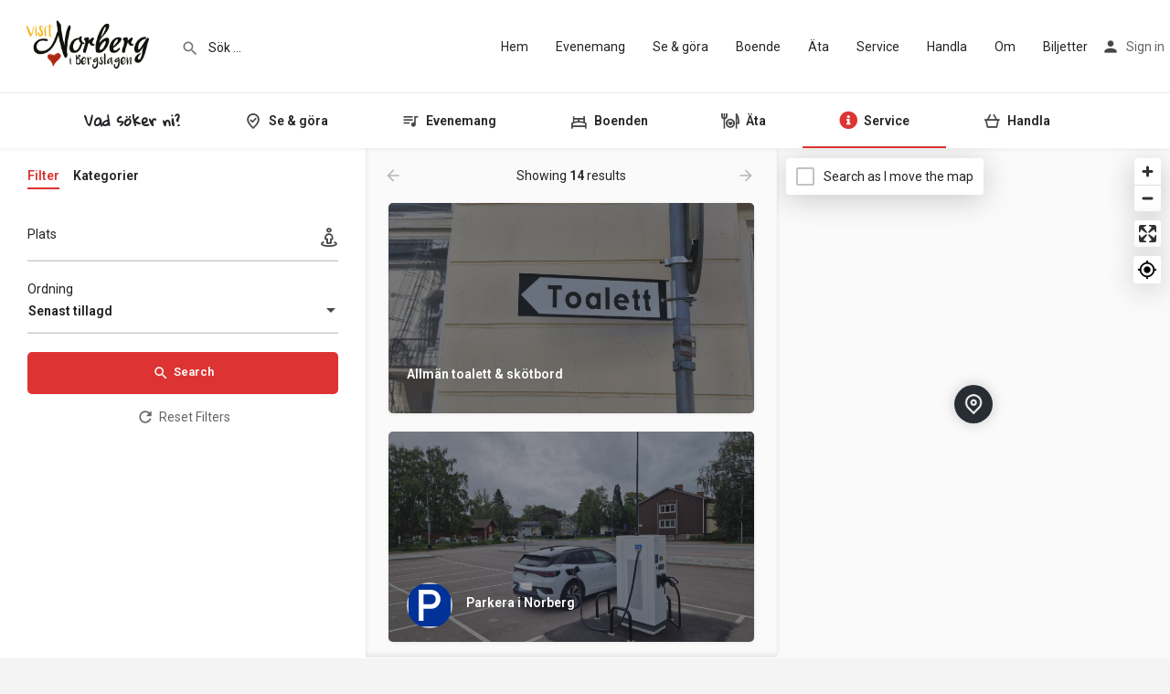

--- FILE ---
content_type: text/html; charset=utf-8
request_url: https://www.google.com/recaptcha/api2/anchor?ar=1&k=6LfUTbMUAAAAAEX0e3Z0P9GjjNJkXcWLOjtqs1wL&co=aHR0cHM6Ly93d3cudmlzaXRub3JiZXJnLnNlOjQ0Mw..&hl=en&v=N67nZn4AqZkNcbeMu4prBgzg&size=invisible&anchor-ms=20000&execute-ms=30000&cb=c351y2iuvtjf
body_size: 48633
content:
<!DOCTYPE HTML><html dir="ltr" lang="en"><head><meta http-equiv="Content-Type" content="text/html; charset=UTF-8">
<meta http-equiv="X-UA-Compatible" content="IE=edge">
<title>reCAPTCHA</title>
<style type="text/css">
/* cyrillic-ext */
@font-face {
  font-family: 'Roboto';
  font-style: normal;
  font-weight: 400;
  font-stretch: 100%;
  src: url(//fonts.gstatic.com/s/roboto/v48/KFO7CnqEu92Fr1ME7kSn66aGLdTylUAMa3GUBHMdazTgWw.woff2) format('woff2');
  unicode-range: U+0460-052F, U+1C80-1C8A, U+20B4, U+2DE0-2DFF, U+A640-A69F, U+FE2E-FE2F;
}
/* cyrillic */
@font-face {
  font-family: 'Roboto';
  font-style: normal;
  font-weight: 400;
  font-stretch: 100%;
  src: url(//fonts.gstatic.com/s/roboto/v48/KFO7CnqEu92Fr1ME7kSn66aGLdTylUAMa3iUBHMdazTgWw.woff2) format('woff2');
  unicode-range: U+0301, U+0400-045F, U+0490-0491, U+04B0-04B1, U+2116;
}
/* greek-ext */
@font-face {
  font-family: 'Roboto';
  font-style: normal;
  font-weight: 400;
  font-stretch: 100%;
  src: url(//fonts.gstatic.com/s/roboto/v48/KFO7CnqEu92Fr1ME7kSn66aGLdTylUAMa3CUBHMdazTgWw.woff2) format('woff2');
  unicode-range: U+1F00-1FFF;
}
/* greek */
@font-face {
  font-family: 'Roboto';
  font-style: normal;
  font-weight: 400;
  font-stretch: 100%;
  src: url(//fonts.gstatic.com/s/roboto/v48/KFO7CnqEu92Fr1ME7kSn66aGLdTylUAMa3-UBHMdazTgWw.woff2) format('woff2');
  unicode-range: U+0370-0377, U+037A-037F, U+0384-038A, U+038C, U+038E-03A1, U+03A3-03FF;
}
/* math */
@font-face {
  font-family: 'Roboto';
  font-style: normal;
  font-weight: 400;
  font-stretch: 100%;
  src: url(//fonts.gstatic.com/s/roboto/v48/KFO7CnqEu92Fr1ME7kSn66aGLdTylUAMawCUBHMdazTgWw.woff2) format('woff2');
  unicode-range: U+0302-0303, U+0305, U+0307-0308, U+0310, U+0312, U+0315, U+031A, U+0326-0327, U+032C, U+032F-0330, U+0332-0333, U+0338, U+033A, U+0346, U+034D, U+0391-03A1, U+03A3-03A9, U+03B1-03C9, U+03D1, U+03D5-03D6, U+03F0-03F1, U+03F4-03F5, U+2016-2017, U+2034-2038, U+203C, U+2040, U+2043, U+2047, U+2050, U+2057, U+205F, U+2070-2071, U+2074-208E, U+2090-209C, U+20D0-20DC, U+20E1, U+20E5-20EF, U+2100-2112, U+2114-2115, U+2117-2121, U+2123-214F, U+2190, U+2192, U+2194-21AE, U+21B0-21E5, U+21F1-21F2, U+21F4-2211, U+2213-2214, U+2216-22FF, U+2308-230B, U+2310, U+2319, U+231C-2321, U+2336-237A, U+237C, U+2395, U+239B-23B7, U+23D0, U+23DC-23E1, U+2474-2475, U+25AF, U+25B3, U+25B7, U+25BD, U+25C1, U+25CA, U+25CC, U+25FB, U+266D-266F, U+27C0-27FF, U+2900-2AFF, U+2B0E-2B11, U+2B30-2B4C, U+2BFE, U+3030, U+FF5B, U+FF5D, U+1D400-1D7FF, U+1EE00-1EEFF;
}
/* symbols */
@font-face {
  font-family: 'Roboto';
  font-style: normal;
  font-weight: 400;
  font-stretch: 100%;
  src: url(//fonts.gstatic.com/s/roboto/v48/KFO7CnqEu92Fr1ME7kSn66aGLdTylUAMaxKUBHMdazTgWw.woff2) format('woff2');
  unicode-range: U+0001-000C, U+000E-001F, U+007F-009F, U+20DD-20E0, U+20E2-20E4, U+2150-218F, U+2190, U+2192, U+2194-2199, U+21AF, U+21E6-21F0, U+21F3, U+2218-2219, U+2299, U+22C4-22C6, U+2300-243F, U+2440-244A, U+2460-24FF, U+25A0-27BF, U+2800-28FF, U+2921-2922, U+2981, U+29BF, U+29EB, U+2B00-2BFF, U+4DC0-4DFF, U+FFF9-FFFB, U+10140-1018E, U+10190-1019C, U+101A0, U+101D0-101FD, U+102E0-102FB, U+10E60-10E7E, U+1D2C0-1D2D3, U+1D2E0-1D37F, U+1F000-1F0FF, U+1F100-1F1AD, U+1F1E6-1F1FF, U+1F30D-1F30F, U+1F315, U+1F31C, U+1F31E, U+1F320-1F32C, U+1F336, U+1F378, U+1F37D, U+1F382, U+1F393-1F39F, U+1F3A7-1F3A8, U+1F3AC-1F3AF, U+1F3C2, U+1F3C4-1F3C6, U+1F3CA-1F3CE, U+1F3D4-1F3E0, U+1F3ED, U+1F3F1-1F3F3, U+1F3F5-1F3F7, U+1F408, U+1F415, U+1F41F, U+1F426, U+1F43F, U+1F441-1F442, U+1F444, U+1F446-1F449, U+1F44C-1F44E, U+1F453, U+1F46A, U+1F47D, U+1F4A3, U+1F4B0, U+1F4B3, U+1F4B9, U+1F4BB, U+1F4BF, U+1F4C8-1F4CB, U+1F4D6, U+1F4DA, U+1F4DF, U+1F4E3-1F4E6, U+1F4EA-1F4ED, U+1F4F7, U+1F4F9-1F4FB, U+1F4FD-1F4FE, U+1F503, U+1F507-1F50B, U+1F50D, U+1F512-1F513, U+1F53E-1F54A, U+1F54F-1F5FA, U+1F610, U+1F650-1F67F, U+1F687, U+1F68D, U+1F691, U+1F694, U+1F698, U+1F6AD, U+1F6B2, U+1F6B9-1F6BA, U+1F6BC, U+1F6C6-1F6CF, U+1F6D3-1F6D7, U+1F6E0-1F6EA, U+1F6F0-1F6F3, U+1F6F7-1F6FC, U+1F700-1F7FF, U+1F800-1F80B, U+1F810-1F847, U+1F850-1F859, U+1F860-1F887, U+1F890-1F8AD, U+1F8B0-1F8BB, U+1F8C0-1F8C1, U+1F900-1F90B, U+1F93B, U+1F946, U+1F984, U+1F996, U+1F9E9, U+1FA00-1FA6F, U+1FA70-1FA7C, U+1FA80-1FA89, U+1FA8F-1FAC6, U+1FACE-1FADC, U+1FADF-1FAE9, U+1FAF0-1FAF8, U+1FB00-1FBFF;
}
/* vietnamese */
@font-face {
  font-family: 'Roboto';
  font-style: normal;
  font-weight: 400;
  font-stretch: 100%;
  src: url(//fonts.gstatic.com/s/roboto/v48/KFO7CnqEu92Fr1ME7kSn66aGLdTylUAMa3OUBHMdazTgWw.woff2) format('woff2');
  unicode-range: U+0102-0103, U+0110-0111, U+0128-0129, U+0168-0169, U+01A0-01A1, U+01AF-01B0, U+0300-0301, U+0303-0304, U+0308-0309, U+0323, U+0329, U+1EA0-1EF9, U+20AB;
}
/* latin-ext */
@font-face {
  font-family: 'Roboto';
  font-style: normal;
  font-weight: 400;
  font-stretch: 100%;
  src: url(//fonts.gstatic.com/s/roboto/v48/KFO7CnqEu92Fr1ME7kSn66aGLdTylUAMa3KUBHMdazTgWw.woff2) format('woff2');
  unicode-range: U+0100-02BA, U+02BD-02C5, U+02C7-02CC, U+02CE-02D7, U+02DD-02FF, U+0304, U+0308, U+0329, U+1D00-1DBF, U+1E00-1E9F, U+1EF2-1EFF, U+2020, U+20A0-20AB, U+20AD-20C0, U+2113, U+2C60-2C7F, U+A720-A7FF;
}
/* latin */
@font-face {
  font-family: 'Roboto';
  font-style: normal;
  font-weight: 400;
  font-stretch: 100%;
  src: url(//fonts.gstatic.com/s/roboto/v48/KFO7CnqEu92Fr1ME7kSn66aGLdTylUAMa3yUBHMdazQ.woff2) format('woff2');
  unicode-range: U+0000-00FF, U+0131, U+0152-0153, U+02BB-02BC, U+02C6, U+02DA, U+02DC, U+0304, U+0308, U+0329, U+2000-206F, U+20AC, U+2122, U+2191, U+2193, U+2212, U+2215, U+FEFF, U+FFFD;
}
/* cyrillic-ext */
@font-face {
  font-family: 'Roboto';
  font-style: normal;
  font-weight: 500;
  font-stretch: 100%;
  src: url(//fonts.gstatic.com/s/roboto/v48/KFO7CnqEu92Fr1ME7kSn66aGLdTylUAMa3GUBHMdazTgWw.woff2) format('woff2');
  unicode-range: U+0460-052F, U+1C80-1C8A, U+20B4, U+2DE0-2DFF, U+A640-A69F, U+FE2E-FE2F;
}
/* cyrillic */
@font-face {
  font-family: 'Roboto';
  font-style: normal;
  font-weight: 500;
  font-stretch: 100%;
  src: url(//fonts.gstatic.com/s/roboto/v48/KFO7CnqEu92Fr1ME7kSn66aGLdTylUAMa3iUBHMdazTgWw.woff2) format('woff2');
  unicode-range: U+0301, U+0400-045F, U+0490-0491, U+04B0-04B1, U+2116;
}
/* greek-ext */
@font-face {
  font-family: 'Roboto';
  font-style: normal;
  font-weight: 500;
  font-stretch: 100%;
  src: url(//fonts.gstatic.com/s/roboto/v48/KFO7CnqEu92Fr1ME7kSn66aGLdTylUAMa3CUBHMdazTgWw.woff2) format('woff2');
  unicode-range: U+1F00-1FFF;
}
/* greek */
@font-face {
  font-family: 'Roboto';
  font-style: normal;
  font-weight: 500;
  font-stretch: 100%;
  src: url(//fonts.gstatic.com/s/roboto/v48/KFO7CnqEu92Fr1ME7kSn66aGLdTylUAMa3-UBHMdazTgWw.woff2) format('woff2');
  unicode-range: U+0370-0377, U+037A-037F, U+0384-038A, U+038C, U+038E-03A1, U+03A3-03FF;
}
/* math */
@font-face {
  font-family: 'Roboto';
  font-style: normal;
  font-weight: 500;
  font-stretch: 100%;
  src: url(//fonts.gstatic.com/s/roboto/v48/KFO7CnqEu92Fr1ME7kSn66aGLdTylUAMawCUBHMdazTgWw.woff2) format('woff2');
  unicode-range: U+0302-0303, U+0305, U+0307-0308, U+0310, U+0312, U+0315, U+031A, U+0326-0327, U+032C, U+032F-0330, U+0332-0333, U+0338, U+033A, U+0346, U+034D, U+0391-03A1, U+03A3-03A9, U+03B1-03C9, U+03D1, U+03D5-03D6, U+03F0-03F1, U+03F4-03F5, U+2016-2017, U+2034-2038, U+203C, U+2040, U+2043, U+2047, U+2050, U+2057, U+205F, U+2070-2071, U+2074-208E, U+2090-209C, U+20D0-20DC, U+20E1, U+20E5-20EF, U+2100-2112, U+2114-2115, U+2117-2121, U+2123-214F, U+2190, U+2192, U+2194-21AE, U+21B0-21E5, U+21F1-21F2, U+21F4-2211, U+2213-2214, U+2216-22FF, U+2308-230B, U+2310, U+2319, U+231C-2321, U+2336-237A, U+237C, U+2395, U+239B-23B7, U+23D0, U+23DC-23E1, U+2474-2475, U+25AF, U+25B3, U+25B7, U+25BD, U+25C1, U+25CA, U+25CC, U+25FB, U+266D-266F, U+27C0-27FF, U+2900-2AFF, U+2B0E-2B11, U+2B30-2B4C, U+2BFE, U+3030, U+FF5B, U+FF5D, U+1D400-1D7FF, U+1EE00-1EEFF;
}
/* symbols */
@font-face {
  font-family: 'Roboto';
  font-style: normal;
  font-weight: 500;
  font-stretch: 100%;
  src: url(//fonts.gstatic.com/s/roboto/v48/KFO7CnqEu92Fr1ME7kSn66aGLdTylUAMaxKUBHMdazTgWw.woff2) format('woff2');
  unicode-range: U+0001-000C, U+000E-001F, U+007F-009F, U+20DD-20E0, U+20E2-20E4, U+2150-218F, U+2190, U+2192, U+2194-2199, U+21AF, U+21E6-21F0, U+21F3, U+2218-2219, U+2299, U+22C4-22C6, U+2300-243F, U+2440-244A, U+2460-24FF, U+25A0-27BF, U+2800-28FF, U+2921-2922, U+2981, U+29BF, U+29EB, U+2B00-2BFF, U+4DC0-4DFF, U+FFF9-FFFB, U+10140-1018E, U+10190-1019C, U+101A0, U+101D0-101FD, U+102E0-102FB, U+10E60-10E7E, U+1D2C0-1D2D3, U+1D2E0-1D37F, U+1F000-1F0FF, U+1F100-1F1AD, U+1F1E6-1F1FF, U+1F30D-1F30F, U+1F315, U+1F31C, U+1F31E, U+1F320-1F32C, U+1F336, U+1F378, U+1F37D, U+1F382, U+1F393-1F39F, U+1F3A7-1F3A8, U+1F3AC-1F3AF, U+1F3C2, U+1F3C4-1F3C6, U+1F3CA-1F3CE, U+1F3D4-1F3E0, U+1F3ED, U+1F3F1-1F3F3, U+1F3F5-1F3F7, U+1F408, U+1F415, U+1F41F, U+1F426, U+1F43F, U+1F441-1F442, U+1F444, U+1F446-1F449, U+1F44C-1F44E, U+1F453, U+1F46A, U+1F47D, U+1F4A3, U+1F4B0, U+1F4B3, U+1F4B9, U+1F4BB, U+1F4BF, U+1F4C8-1F4CB, U+1F4D6, U+1F4DA, U+1F4DF, U+1F4E3-1F4E6, U+1F4EA-1F4ED, U+1F4F7, U+1F4F9-1F4FB, U+1F4FD-1F4FE, U+1F503, U+1F507-1F50B, U+1F50D, U+1F512-1F513, U+1F53E-1F54A, U+1F54F-1F5FA, U+1F610, U+1F650-1F67F, U+1F687, U+1F68D, U+1F691, U+1F694, U+1F698, U+1F6AD, U+1F6B2, U+1F6B9-1F6BA, U+1F6BC, U+1F6C6-1F6CF, U+1F6D3-1F6D7, U+1F6E0-1F6EA, U+1F6F0-1F6F3, U+1F6F7-1F6FC, U+1F700-1F7FF, U+1F800-1F80B, U+1F810-1F847, U+1F850-1F859, U+1F860-1F887, U+1F890-1F8AD, U+1F8B0-1F8BB, U+1F8C0-1F8C1, U+1F900-1F90B, U+1F93B, U+1F946, U+1F984, U+1F996, U+1F9E9, U+1FA00-1FA6F, U+1FA70-1FA7C, U+1FA80-1FA89, U+1FA8F-1FAC6, U+1FACE-1FADC, U+1FADF-1FAE9, U+1FAF0-1FAF8, U+1FB00-1FBFF;
}
/* vietnamese */
@font-face {
  font-family: 'Roboto';
  font-style: normal;
  font-weight: 500;
  font-stretch: 100%;
  src: url(//fonts.gstatic.com/s/roboto/v48/KFO7CnqEu92Fr1ME7kSn66aGLdTylUAMa3OUBHMdazTgWw.woff2) format('woff2');
  unicode-range: U+0102-0103, U+0110-0111, U+0128-0129, U+0168-0169, U+01A0-01A1, U+01AF-01B0, U+0300-0301, U+0303-0304, U+0308-0309, U+0323, U+0329, U+1EA0-1EF9, U+20AB;
}
/* latin-ext */
@font-face {
  font-family: 'Roboto';
  font-style: normal;
  font-weight: 500;
  font-stretch: 100%;
  src: url(//fonts.gstatic.com/s/roboto/v48/KFO7CnqEu92Fr1ME7kSn66aGLdTylUAMa3KUBHMdazTgWw.woff2) format('woff2');
  unicode-range: U+0100-02BA, U+02BD-02C5, U+02C7-02CC, U+02CE-02D7, U+02DD-02FF, U+0304, U+0308, U+0329, U+1D00-1DBF, U+1E00-1E9F, U+1EF2-1EFF, U+2020, U+20A0-20AB, U+20AD-20C0, U+2113, U+2C60-2C7F, U+A720-A7FF;
}
/* latin */
@font-face {
  font-family: 'Roboto';
  font-style: normal;
  font-weight: 500;
  font-stretch: 100%;
  src: url(//fonts.gstatic.com/s/roboto/v48/KFO7CnqEu92Fr1ME7kSn66aGLdTylUAMa3yUBHMdazQ.woff2) format('woff2');
  unicode-range: U+0000-00FF, U+0131, U+0152-0153, U+02BB-02BC, U+02C6, U+02DA, U+02DC, U+0304, U+0308, U+0329, U+2000-206F, U+20AC, U+2122, U+2191, U+2193, U+2212, U+2215, U+FEFF, U+FFFD;
}
/* cyrillic-ext */
@font-face {
  font-family: 'Roboto';
  font-style: normal;
  font-weight: 900;
  font-stretch: 100%;
  src: url(//fonts.gstatic.com/s/roboto/v48/KFO7CnqEu92Fr1ME7kSn66aGLdTylUAMa3GUBHMdazTgWw.woff2) format('woff2');
  unicode-range: U+0460-052F, U+1C80-1C8A, U+20B4, U+2DE0-2DFF, U+A640-A69F, U+FE2E-FE2F;
}
/* cyrillic */
@font-face {
  font-family: 'Roboto';
  font-style: normal;
  font-weight: 900;
  font-stretch: 100%;
  src: url(//fonts.gstatic.com/s/roboto/v48/KFO7CnqEu92Fr1ME7kSn66aGLdTylUAMa3iUBHMdazTgWw.woff2) format('woff2');
  unicode-range: U+0301, U+0400-045F, U+0490-0491, U+04B0-04B1, U+2116;
}
/* greek-ext */
@font-face {
  font-family: 'Roboto';
  font-style: normal;
  font-weight: 900;
  font-stretch: 100%;
  src: url(//fonts.gstatic.com/s/roboto/v48/KFO7CnqEu92Fr1ME7kSn66aGLdTylUAMa3CUBHMdazTgWw.woff2) format('woff2');
  unicode-range: U+1F00-1FFF;
}
/* greek */
@font-face {
  font-family: 'Roboto';
  font-style: normal;
  font-weight: 900;
  font-stretch: 100%;
  src: url(//fonts.gstatic.com/s/roboto/v48/KFO7CnqEu92Fr1ME7kSn66aGLdTylUAMa3-UBHMdazTgWw.woff2) format('woff2');
  unicode-range: U+0370-0377, U+037A-037F, U+0384-038A, U+038C, U+038E-03A1, U+03A3-03FF;
}
/* math */
@font-face {
  font-family: 'Roboto';
  font-style: normal;
  font-weight: 900;
  font-stretch: 100%;
  src: url(//fonts.gstatic.com/s/roboto/v48/KFO7CnqEu92Fr1ME7kSn66aGLdTylUAMawCUBHMdazTgWw.woff2) format('woff2');
  unicode-range: U+0302-0303, U+0305, U+0307-0308, U+0310, U+0312, U+0315, U+031A, U+0326-0327, U+032C, U+032F-0330, U+0332-0333, U+0338, U+033A, U+0346, U+034D, U+0391-03A1, U+03A3-03A9, U+03B1-03C9, U+03D1, U+03D5-03D6, U+03F0-03F1, U+03F4-03F5, U+2016-2017, U+2034-2038, U+203C, U+2040, U+2043, U+2047, U+2050, U+2057, U+205F, U+2070-2071, U+2074-208E, U+2090-209C, U+20D0-20DC, U+20E1, U+20E5-20EF, U+2100-2112, U+2114-2115, U+2117-2121, U+2123-214F, U+2190, U+2192, U+2194-21AE, U+21B0-21E5, U+21F1-21F2, U+21F4-2211, U+2213-2214, U+2216-22FF, U+2308-230B, U+2310, U+2319, U+231C-2321, U+2336-237A, U+237C, U+2395, U+239B-23B7, U+23D0, U+23DC-23E1, U+2474-2475, U+25AF, U+25B3, U+25B7, U+25BD, U+25C1, U+25CA, U+25CC, U+25FB, U+266D-266F, U+27C0-27FF, U+2900-2AFF, U+2B0E-2B11, U+2B30-2B4C, U+2BFE, U+3030, U+FF5B, U+FF5D, U+1D400-1D7FF, U+1EE00-1EEFF;
}
/* symbols */
@font-face {
  font-family: 'Roboto';
  font-style: normal;
  font-weight: 900;
  font-stretch: 100%;
  src: url(//fonts.gstatic.com/s/roboto/v48/KFO7CnqEu92Fr1ME7kSn66aGLdTylUAMaxKUBHMdazTgWw.woff2) format('woff2');
  unicode-range: U+0001-000C, U+000E-001F, U+007F-009F, U+20DD-20E0, U+20E2-20E4, U+2150-218F, U+2190, U+2192, U+2194-2199, U+21AF, U+21E6-21F0, U+21F3, U+2218-2219, U+2299, U+22C4-22C6, U+2300-243F, U+2440-244A, U+2460-24FF, U+25A0-27BF, U+2800-28FF, U+2921-2922, U+2981, U+29BF, U+29EB, U+2B00-2BFF, U+4DC0-4DFF, U+FFF9-FFFB, U+10140-1018E, U+10190-1019C, U+101A0, U+101D0-101FD, U+102E0-102FB, U+10E60-10E7E, U+1D2C0-1D2D3, U+1D2E0-1D37F, U+1F000-1F0FF, U+1F100-1F1AD, U+1F1E6-1F1FF, U+1F30D-1F30F, U+1F315, U+1F31C, U+1F31E, U+1F320-1F32C, U+1F336, U+1F378, U+1F37D, U+1F382, U+1F393-1F39F, U+1F3A7-1F3A8, U+1F3AC-1F3AF, U+1F3C2, U+1F3C4-1F3C6, U+1F3CA-1F3CE, U+1F3D4-1F3E0, U+1F3ED, U+1F3F1-1F3F3, U+1F3F5-1F3F7, U+1F408, U+1F415, U+1F41F, U+1F426, U+1F43F, U+1F441-1F442, U+1F444, U+1F446-1F449, U+1F44C-1F44E, U+1F453, U+1F46A, U+1F47D, U+1F4A3, U+1F4B0, U+1F4B3, U+1F4B9, U+1F4BB, U+1F4BF, U+1F4C8-1F4CB, U+1F4D6, U+1F4DA, U+1F4DF, U+1F4E3-1F4E6, U+1F4EA-1F4ED, U+1F4F7, U+1F4F9-1F4FB, U+1F4FD-1F4FE, U+1F503, U+1F507-1F50B, U+1F50D, U+1F512-1F513, U+1F53E-1F54A, U+1F54F-1F5FA, U+1F610, U+1F650-1F67F, U+1F687, U+1F68D, U+1F691, U+1F694, U+1F698, U+1F6AD, U+1F6B2, U+1F6B9-1F6BA, U+1F6BC, U+1F6C6-1F6CF, U+1F6D3-1F6D7, U+1F6E0-1F6EA, U+1F6F0-1F6F3, U+1F6F7-1F6FC, U+1F700-1F7FF, U+1F800-1F80B, U+1F810-1F847, U+1F850-1F859, U+1F860-1F887, U+1F890-1F8AD, U+1F8B0-1F8BB, U+1F8C0-1F8C1, U+1F900-1F90B, U+1F93B, U+1F946, U+1F984, U+1F996, U+1F9E9, U+1FA00-1FA6F, U+1FA70-1FA7C, U+1FA80-1FA89, U+1FA8F-1FAC6, U+1FACE-1FADC, U+1FADF-1FAE9, U+1FAF0-1FAF8, U+1FB00-1FBFF;
}
/* vietnamese */
@font-face {
  font-family: 'Roboto';
  font-style: normal;
  font-weight: 900;
  font-stretch: 100%;
  src: url(//fonts.gstatic.com/s/roboto/v48/KFO7CnqEu92Fr1ME7kSn66aGLdTylUAMa3OUBHMdazTgWw.woff2) format('woff2');
  unicode-range: U+0102-0103, U+0110-0111, U+0128-0129, U+0168-0169, U+01A0-01A1, U+01AF-01B0, U+0300-0301, U+0303-0304, U+0308-0309, U+0323, U+0329, U+1EA0-1EF9, U+20AB;
}
/* latin-ext */
@font-face {
  font-family: 'Roboto';
  font-style: normal;
  font-weight: 900;
  font-stretch: 100%;
  src: url(//fonts.gstatic.com/s/roboto/v48/KFO7CnqEu92Fr1ME7kSn66aGLdTylUAMa3KUBHMdazTgWw.woff2) format('woff2');
  unicode-range: U+0100-02BA, U+02BD-02C5, U+02C7-02CC, U+02CE-02D7, U+02DD-02FF, U+0304, U+0308, U+0329, U+1D00-1DBF, U+1E00-1E9F, U+1EF2-1EFF, U+2020, U+20A0-20AB, U+20AD-20C0, U+2113, U+2C60-2C7F, U+A720-A7FF;
}
/* latin */
@font-face {
  font-family: 'Roboto';
  font-style: normal;
  font-weight: 900;
  font-stretch: 100%;
  src: url(//fonts.gstatic.com/s/roboto/v48/KFO7CnqEu92Fr1ME7kSn66aGLdTylUAMa3yUBHMdazQ.woff2) format('woff2');
  unicode-range: U+0000-00FF, U+0131, U+0152-0153, U+02BB-02BC, U+02C6, U+02DA, U+02DC, U+0304, U+0308, U+0329, U+2000-206F, U+20AC, U+2122, U+2191, U+2193, U+2212, U+2215, U+FEFF, U+FFFD;
}

</style>
<link rel="stylesheet" type="text/css" href="https://www.gstatic.com/recaptcha/releases/N67nZn4AqZkNcbeMu4prBgzg/styles__ltr.css">
<script nonce="HSC8Fe1c5wy3ETkMBKZo6Q" type="text/javascript">window['__recaptcha_api'] = 'https://www.google.com/recaptcha/api2/';</script>
<script type="text/javascript" src="https://www.gstatic.com/recaptcha/releases/N67nZn4AqZkNcbeMu4prBgzg/recaptcha__en.js" nonce="HSC8Fe1c5wy3ETkMBKZo6Q">
      
    </script></head>
<body><div id="rc-anchor-alert" class="rc-anchor-alert"></div>
<input type="hidden" id="recaptcha-token" value="[base64]">
<script type="text/javascript" nonce="HSC8Fe1c5wy3ETkMBKZo6Q">
      recaptcha.anchor.Main.init("[\x22ainput\x22,[\x22bgdata\x22,\x22\x22,\[base64]/[base64]/[base64]/[base64]/[base64]/[base64]/KGcoTywyNTMsTy5PKSxVRyhPLEMpKTpnKE8sMjUzLEMpLE8pKSxsKSksTykpfSxieT1mdW5jdGlvbihDLE8sdSxsKXtmb3IobD0odT1SKEMpLDApO08+MDtPLS0pbD1sPDw4fFooQyk7ZyhDLHUsbCl9LFVHPWZ1bmN0aW9uKEMsTyl7Qy5pLmxlbmd0aD4xMDQ/[base64]/[base64]/[base64]/[base64]/[base64]/[base64]/[base64]\\u003d\x22,\[base64]\\u003d\x22,\x22QTLCnwTCicK1WVILw7ZJwqp8P8OWJGtWw4HDm8Kgw5osw5vDs3/DvsOjLi4lWwUTw4ozU8KTw7rDmg0pw6DCqxAaZjPDpcOVw7TCrMOAwrwOwqHDvwNPwojCgcOCCMKvwroTwoDDjhLDt8OWNgV/BsKFwqMGVmMsw7QcNUYODsOuIsOrw4HDk8OSGgwzBB0pKsKbw7lewqBXJCvCnz4qw5nDuVYgw7oXw4vCslwUdXvCmMOQw6BEL8O4wpDDqWjDhMO0wo/DvMOzY8OCw7HComAIwqJKe8Kzw7rDi8OFNmEMw6/[base64]/DqyA8U8KzI2bClG98DwU3wrJ6T04yTcKcDV1ZQWJkYG1+Yho/K8O1AgVQwpfDvlrDicKTw68Aw4TDugPDqFhbZsKew6bCmVwVA8KULmfCl8OFwp8Dw67CsGsEwrTCvcOgw6LDtcOlIMKUwqDDrE1gG8OowotkwpE/[base64]/[base64]/CgEjDqj3DkcOjTw9CXcOlWUoSbEfDk0wKHRbCmHB5C8OawpIQJD0wFjjDisKUKn5KwpbCuiPDssKOw54rE2fDlcOeEkjDuHwLTMKyUUQMw63DrnTDqsOvw4R/w5sTHsO5aGTCmcKawr1BZ0LDu8KKYCHDm8KRRcOawqjCrDwLwqzCmGFvw6I2J8O0P07ConjDgiPCmcK6AsOkwoUObcOpH8OrJcOwCMKsTmrCjGJsUsKKZcKOeCQAwrfDhMO1wqwmBcOBZFnDosO5w7jDqUdvRMOAwpxywrg8w4DChk0lPcKkwoZ/[base64]/CtSA8TsK2QcKbwpJrN1Eew60yIcKbJsKDOCYSJC/DusO0woXCm8KcIMOJw6/DlHU7wqfDqMOJXsKawo01wqXDtxkcwr/CosO9S8OhD8KVwrLDrcKsG8OqwpVAw6XDp8OUQjcawpbCkGBow4loCnFPwpzDtDDCmmbDgsOMKl/DhsKBK0lkJAcswqpdMUVSB8OYfmILGlU7KjN/OsOaK8O6DsKHNsKRwr42R8KSIsOwU1LDgcOHNzrCly3DssO9UMO2d0tqS8O3UBPDkMOPVcO7w5lXWMOIQn3Cm3IfRsKYwp3DkF3Dt8KzIBYoPRHCvxdZw7sPXcKfw4zDhBtdwrI4wpXDuS7CunLCp2jDlcKqwqh4AsKPH8KXw6F2wrHDgR/DhMKDw7PDjcOwMMKKdMOKNRgnwpzCnx/CuD3DpnBcw791w4jCn8Orw7F0LMK7dMO9w5zDjcKsU8KEwrzCr3vCpXPCsBfCvWJLw71mf8Klw5NrY0YCwoPDhGBxU2/DiQbCvMOPRGdNw7/[base64]/Ds8K7SQTDiXTDtH1QwqfCh8OBw5QdwqHClsKgN8Kxwo/ChMKuwolYTMKbw53DtxLDsFbDkQzDvCXDksOEe8K5wqjDrsOvwqLDhsOfw63DjUfCosOKL8O0TwfDl8OBL8KCwowqBUVYK8OPX8KCWA4Gam3DksOAw5DCksOFwoUWw60pFgrDpFXDsk7DkMOzwqbDkE81wqBICjVow6XDrC3CrRJkWS3CrEFWw5PDhzPCv8Klwo/DozXCg8O0w5prw41swpRawr7Dn8Orw4rCuzFHLgBNYDI+wrrCmcOXwoDChMKaw7XDvQTCkTY2ci9YGMKyel3Dqyw1w63CvsKbBcOuwp9SPcKuwq/[base64]/DmFN1w7w8w6XChgPDnnUwwoHDhMOxPsKmNMO0w7/DosKGwrpVOsOiccKMGHfCviXDgUI2DDrCrsO8wos5cXdcw57Dq3c+SybCgUwpG8K3HHVyw4fChwPCkHcMw5J+wpJAPT7Ci8OAPHtWEB1mwqHDrxkhw4zDncKkTH7DvcK1w7HDjkvDu2/Ci8KvwoPCm8KUw58RbcO9w4nCpkXCoVHCqlTChxlJwp1Fw63DpBfDogE8BsOdesK6wpgVw7ZLTlvCkx4/w5xaGcKIGjVqw58gwpNtwodGw6bDosKswpjDocK0w7p/[base64]/DlUbCl8O5WcKgKcKSBRvCpWPDvU7DgcKdwrfCgMKcw60VWMOjw6x3ByDDt1vCukDCl3LDowppdXXDgMKRw4nDq8Kfw4LCqTxzW3nCkV1nV8KDw7nCocKNwo3CoxvDog0CVkw1KWhVbVTDgW3CnMKGwp/CqMKpCMOIwq/DpMOaeUDDk2DDhzTDucOIPcOpwqbDj8KQw43Cs8KTLTgQwqRvwr3DtQhmwqXCkcOTw5Q0w4dgwp7DoMKtdzvDrXDDjsOewo0Gw78Qa8KjwofCkEPDlcO3w6TDucOUewbDr8O6w5/[base64]/ChsKhCMOqw4QKw6wfwrTDkgRaYRzCu2jCtTpDQ8ORX8K2ecOWH8KxAsKgwphuw6jDiy/[base64]/DhxvCtihow4DCj3vCvMK6w5rDkHHCl8OLwp/[base64]/CiiRQwpvDlMKiwoPDnSrDpAXDpRnComfCqWEFw6MkwpMNw54MwpfDmSkLw49Rw43CpcO3B8K6w6wlKsKBw6/CgGfCqyR9U0hfB8OmYEHCrcKDw49nfyrCkcOaD8OwO1dYw5dfXV9yIgIfwqhgVUY9w5ggw7FxbsOkw5lFUcOXwrvClHx3YcKkwqDCusO5asO0b8OQc0jDtcKIw7Q3w4hzwqd4T8OEw4J8w6/CicKaDcKfHW/CkMKdwpDDjcK0bcOnO8KBw5UwwpwGSnc2wonDgMKFwp/Cm2vDgcOhw6NYw5TDsWDCohdxIcKUwqnDvRdqBVvCslwTGMKVLMKOGsKcG3LDlRUUwoXCpsO7GG7Cj3BzUMOvJ8K/wo8eU2HDlFdTwqPCqS1Uwp/DjRMXDMKJSsO5QEDCjsO4wrjDhQnDtVcJKcOcw5PCgsOzIBDCqMKqJMKbw4R/[base64]/DgHcdKMONwrjDp0MawpLDj1xlw7xuIMKZY8KeSMKZLMKMD8KiPEItw7Iuw5XDoyV6NGFEw6fCvcKJbhEZwp3DqnEPwpU/w5/CjAPCjiHCpijDj8O1VsKLw6B7wpA4wqcYO8O0w7PDp1UgTMKAdkbDrRfDv8K4SELDt2YFFlk2GMOQDCQKwog2wpzDp25rw4/CpcKew6DCqhMkBMKIwprDiMOPwplawrsJLHMzSwLCmQnDnhHDgiHCgcK4RsO/wrPDiR/DpWJHwoloG8KoLw/ClsK4w4/[base64]/ClcOxKjnCncO8wrUJLDp0w7U0N0xqwp5jb8O8w47DgsOqQBMGOgLCmcKZw4/DrTPCuMOQcsOyCnnDkcO9K3TCmFVXfyAzQ8KnwpvCjMK0wpLDvGw5EcK5DWjCu1cywqBrwqPCssKQCQpwI8K4YMO0KATDpzXDu8O5JWRpflEtwozCjkLDimDCiRbDtMKiNcKjCMK2w47Cr8OuGipCwpXDlcO/MTsow4vCmsO2wo3DtcO0OMKiUXV+w50nwpFjwoXDl8OZwqgPJ1bDp8KXwqV2Ow8vwrh/d8O6TSDCv3Fue0Nww5BIQsO0Y8KRw6I2w58CA8KaUXNawrphw5PDsMO0RTYiw67DgMO2wr/Dk8OhE2HDkEYPw5fDiwUoXcOYCHsUcEfCnS7CjiI6w5wOZwVlwppsF8O/[base64]/DkMObw75Awq4UwqBAdVfDj3fCvmvDqwJ4NjhRQMKhCMK5w6kAAwLDnMKWw7LCrMOHCHbDsSnDl8OlEsONJQnChMKiw4sLw6c/wpjChGsTwofCpRLCp8K0wrdsAQJWw7o2wozDu8OPfGTDjgnCrMO1TcOpXy96wqjDo2/[base64]/[base64]/W1lEw7VTV8Kcw6dpw7/DisO0w4o3wofDo17CjsOdwpzDsWXCjncRw54CF1bDtmlpw6/DuG3CgTzCt8OGwoTCmMKcFMK4wp9LwpgpfHpxYi1Ew49Pw7jDmkHDvcOcwonCu8Omw5DDlsKHbFBcDGMRKEckHG3DgMK/wogOw4d1H8K5Z8OQw6DCscOjHsOMwrHCjygdG8OFL23CpHYZw5XDvizCnmEVbMO4w4gNw6jCqHRjMwbDvsKmw5UdUMKcw7zDp8OJfcOOwoEtYTnCsk7DhzJLw6jCtwNTBcK9H3LDnV1Lw5xZacK/McKAa8KNRGoxwqw6wqMgw604w7Ryw4DDtSEMWVcLNMKDw6BGaMKjw4PDhcOHTsKFw6zDjiNdJcOWM8Kjc3HCnixxwopAw5HCuGdRESlNw5fDpHUswq1XLMOAIcOvFCcKbAdkwqHCgkN5wrHDp3/CtXLDs8KnXW/[base64]/ChTY3worCg8OrwpzCoUZmdsKlfWUuHMOlw699wpBWblvCkSAAw795w6/ChMKSwrMmFcOXwqzCs8Osd1HCs8KYw5FNw7NRw5lDJcKqw7cxw4JwEQvDlC3CssKZw5kzw4J8w6nCksK4dMK/elnDncKYK8KoJUbClMO8BhXDi0h4TQTDpw3Di2gdZ8O1B8Kgw6fDjsKHYMK+wpptwrYGE0pPwrgdw4HDpcOOJ8OYwo8awpYqYcKFw7/CqMKzwq4QF8Kkw5xUwqvCs3rChMO/w6nCi8KBw6URPMKgCMK4wrLCqT3Dm8KrwpU5GjMiS0bCucKPRGIDDsKCBlnCv8O2w6PDrjsuwo7DpAfCvgTCkkNLL8K+wqbCsXdvwpTCjS1iwqXCvXvCp8K3I2QZwp/CpsKQw7PDu1nCtcO5G8OQdyMWETl9d8ONwo3DtWlyayLDssOfwrjDrcO6ZMKJw6dnYyXChcOHWDdewpTCn8Onw6Nbw5cfwofCpMO2SHk/[base64]/[base64]/DrMORRsKTBMOpwp/[base64]/CsiMTTMKeT8KnQyvDunlIPsK9wobCm8OxDAM2LUnDrmvDvXPDgzpjacKmRsOmfHLCpmLDhzrDjWTDs8OLdMOAwpzCnMO9wqt9CBzDksO6LMOywovDucKTMMK7Rw5/f2jDn8OoDMO9Kk03w7hhw4rCti0aw67ClcKow6gjwpkMbllvBh1LwopPwpjCrnxpbsKyw7TDvysJOx3DrSxVFsKrY8OPahbDi8OZw4EzK8KQOwp8w7Yxw7/Dv8OLLAPDghTDmsKjPjsGw4DCgcOcw43Cr8O7wqrDrSU/wrHCpSrCq8OWRGdRWj0awo3DisOyw4zCpMOBw6oxWV1fX01VwrjClRfCtV/ChMOcwojDgMKjcivDry/ClcKSw53CkcK1wptgPRDCigg7Rj/DtcOXQXnCgXTChMOHw7fCnHAmJjpWwr3DqT/Ck0tsMwklw7/Dmgw8TzZkS8KmSsOKWwPDtsKAG8O8w7MIO3JAwrvDuMODOcKmWT0zBsKSw7XCrSDDoE8RwrvChsOmwr3Cl8K4w47CkMKDw744w7nCs8KzG8KOwrHCpgdCwqAGaVTCocOJw6rDhcOfX8OYe3/DqMKlThrDuE/CusKdw6VoLsKQw5nCgw7CmMKcYypeFMKxSMO5wrfDl8K6wrsMwq3Dg24Fw6DDgcKPw7NkMcOje8KIRkXCvcOmCsKGwoEFEkEjHMK+w7BEw7hSHMKaIsKIw4HChwHDusKCUMOLMyPDvMOQbcKVHsO7w6dBwrrCtcOaWjYmTsOEcTpZw4x5w69KWDcaVsO9VBVDWMKLZz/[base64]/CjyzDtcO7CMOhw4nCpCPDjC7DnQJfMMOYUCnCmsKRb8OEwqhswrrCiz/ClsKkwp1/[base64]/Dr8OwEMKFVcKewpDCv8KCwovCv8KsGcK5wr/[base64]/CuMKmcAjDqcKKNCEjJ8KxQMOgw6fDnQ/DmMKWw4nDv8O8wpnDj0JBbjECwpJ/[base64]/LBzCvMOwanUKw4/CkcK+w7Qxwoosw5bDk1p2wobCmn9nw6DCm8OlK8Kfwo4Hc8KSwpAHw5Efw5nDksO8w6o9PsOcwrjCh8Kxw4Uvwo/CicOewp/[base64]/[base64]/CgMKiQB40eX/DjsOKwr9yw59dwrvDpBnCh8Kywot7wr3CmibCjcOJExwEPCfDusOtXgk6w7PDribDg8OAw7JIE0AIwoISB8KbXsOVw4MJwq86NMK7w7PCj8OSFcKew6dvPSDCqihYO8K+JBTDvFsNwqbCpFo/w5MEN8K6TmbChXnDosOFPi7DnVcaw4EQdcK4EMKtXH8KdQvCnkHCnMKvT0LCnkfCujtDDcKMwo8Hw6/CrMONbCRKXDEVMcK9wo3DrsOYw4fDiH5swqJ3UWjCh8OHAH/[base64]/DoC1gOsKFwrDDicOCwoHDvEo+wp/CucOgRMO4wqMCOzPCncOsYDlEw7vDiijCojptwpZ2JWtDTFTDuVLCi8KsKiDDvMKuw44hT8OFw73Dm8OHw7rCosKCwrvCrELCiQLDssOIcQTCicOaUgbDn8KNwqDCtz/DgMKOBzjDrsKUZMKCw5DCpA3CjCRJw7dHC0XCh8OJMcKoc8OsU8OxCMKHwqwvQVPDswrDhcKiLcKaw6/DkwvCknAFw4DCksOPwoDCn8KgOwrCgsOrw6ZPWiDCnMKuCnlGaknDusK/QkgQRcKxDMOBdsKPw4jCusORLcOFesOJw54KWVbCg8OXwrrCp8O8w6EkwrHCrg9KC8ODZC7Dm8OcUXAPwpl0wptWD8KVwqE8w5twwqjCmE7DuMKPUcKUwqF8wpJDw5XCgAovwrfDrnzCksORw4Muaxxcw73Dn3Nfw759bsK/wqDCvltpwoTDgcOGIsO1HmfCqnfCmWFtw5tQwqhlVsOAfF9fwprCu8Opwp/DhcOewozDuMOrC8KkO8KYwrzCjcOCwqPCqsKydcOAwptPw5hLV8OUw7XCjsOLw4bDqsKZw6HCsg5mwonCt2VuEynCqg/Duygjwp/CocOUacOQwr3DgMKxw5UUX1PCvRrCvsKqw7LDuTMXwp48X8Oow7/Cv8Kqw4XCl8KoIsOaNsOgw53DjcK0w4DChQXCm2wVw7nCoiXCr3lEw5/[base64]/[base64]/[base64]/Du2pEwqd9DWrCu8OOwpbCncKew5vCtsOsfsK8V8O4w6bCpWHDj8Kgw4BswqDCvSBjw6vDtMKjPgkvwr/CqAbCrxjClcOfwpvCpyQzwoFIwqTCo8OJI8OEacOaJ05vOn8AesKJw48Hw5YzOUYkHsKXNjtWfhfCuCAgTMO4JE0rKMKUcn7Cn0rDmXYVw6Q8w4zClcO+wqpBwoXDgGAPNDw6w4zCg8OOwrHDu2XDg3zDmsOMwqodw6/[base64]/DjcKrwr8PTz7DusOAelHDpcKIVlLDu8OWw5wGTMObYcKGwr0gXG3DpsOqw6jCvA/CjsKZw4nCpGzCrMOMwrguUQRZIlZswofDtcOuIRzCpRYAVMOLw5lcw5Eow71nN2HCtsOtPWPDqcKvOMOsw6rDuA5cw7zChF9IwqJJwr/DrxPDjMOmw5NeMcKmwo/DqcOJw7DCncKTwqdBHzXDsHtWX8K0wpzDpsKlw7HDpsKew7DCg8OAd8KZZHHCkMOSwpoxM19aBsOHEUvCuMKjw5HCjsO0KsKtwr3DjW7DksOWw7fDpFE8w6bDl8KheMOyEMOSVlRQFcKRQRZdC3/[base64]/DqsOFwoRBTzZ/[base64]/DjXtBw5tyegRzWmDChsO0UTErw6NuwoQeQhV/RkUew6jDr8Obwr9fw4wJdW5FUcKzJlJcN8KywpfCqcK8G8OTQcOXwonCosKBe8KcF8KFw40Iw6gPwoDCh8KZw7sBwpB6w7LDsMKxD8KHbcKxWBLDisK/w6INK0HDqMOsGmjCpRrDr3TCq1QnbjzClwvCnnJxGWBPZcO6ccOtw4p+GmvChQcfLMKSUGVRwqEywrXDrMKEK8OjwrTDs8KgwqB3w4hHZsKXB2LCrsOyU8OKwofDow/ClcKmwo4WJ8KsEiTDlMKyEExhTsOOw4rCmyrDu8O2IloKwp/DrETCj8O2wpvCuMOGIA3ClMK2wqbCsSjCmEQlwrnDlMKXwpVhw7Y6w6/CiMKbwpTDi0PDlMKzwo/[base64]/[base64]/UsODGMOBQRYOwrEULcOaw7PCuMKSQRDCisOaBXI4wpILXCFGasKhwq7Cm1V9KcO3w47CmcKzwp7DklvCo8Okw5nDlcOzfcK2wprDr8KZO8KBwrXDqcOMw54HYsOSwrISw4/CuDJEwpJcw4sKwq4wdRfClR9uw6gcQMOjd8OnV8KOw7Q0H8K5A8Kgw4jDlcKaZ8Kfw7rCpjUWcSbCi2jDhQLCvsOCwrR8woIFwrcKEsKxwpBsw5loE1fDlsOfwrPCvMOmwq/DlcOawpvCnWvCmMKyw4xSw68sw6PDl0jCpjXCpQ41RsOSw6Jow6jDtjbDrW/CniAgIELDnnTDgEoHw40ocGzCksORw5/DnMO/wrFtIcOsCcOsO8O7e8KQwpJpwpo5UsOdwptZw5zDkic/fcKedsOcQMKgKRPCssKXMB7CsMKwwqHCrlrChHgvRsOdwp/[base64]/CnSjClR7DhHhmw7NSMkciADXDtcOZN8O0w6MoDydaeh7DmsKhWEdRQE41fcOXVsKoDC96Bz3CqMODSsKVPEd9fQtMADMUwqjDpgd/DcK5wrXCry/DnVVxw6k8woA1NkgEw4PColLClF7DgsKrwo1Aw5IQTcOYw6x2wo/ClMKFAXrDuMObTcKhCcKfw6/[base64]/[base64]/QQbDpMOfCcKwTsO0HwLChsO7wprDlmFZIcOQF8Kuw6bDsD7DmcOdwrzCicKVaMO5w5fCpcOow6/CryYITsO2ecO6EFsgUsOvHwbDg2TCkMK3d8KXXsKDw6rCgMK9AQvClMKgwqjChgRbw5XCmQo3aMO8BS5MwqnDvFbDpsKOw7fDucOBw7Q7dcOewqHCssO1DsOmwqlgwo3Dp8KowoLCkcKHEQZ/wpA1czDDgnrCrHrCogjDrwTDl8KFWRItw5TCrlTDvncrLS/[base64]/[base64]/DpjdIaAMkCTAXwrjCt8KPK8O+wqnCkcKeCCg+aRdpDGPDlybDrsOkdV3CpMOnEMKoacOBw6kEw7lQwq7Chlh/DMO4wq1teMOWw4LCh8OODcKyRizDsMO/IQTDnMOzAsObw4nDjE3DjsOKw4fDkUPCnQnCh2jDqDJ0w64Kw5oKUMO/wqURUiVXwpjDpSTDhcOKY8KVPnjDpsKgw7DCoXwCwr4hVsO9w6g8w7hwBsKRd8Ozwr1QOU4kOsOQw6FcQ8Kyw57Cu8OQIsK9HMOSwrPCtmk2HTULw6NTbkPCnQzDsm9YwrjCu0xIVsKAw5vDm8Kzwockw77Dg04DN8KlSsOAw79ww4/CocKAwp7ChMOlwr3Cj8KMMVjCvjIleMOCHg1jUcOmZ8Kow7nDu8O9dQ7CtnbDhT/CmQ9swoBpw5I7CcOLwrbDoUYjPUJIw6gEGT9jwr7CiBhpw5p3w6VNw6V8C8OnPWpuwqbCtFzDh8KMwpzCk8O3wrUVLwrCoGgvw4/[base64]/CiVPDicO2wqxHBMKbw7gpw4J0Iw9nwrtMR8KVNCbCq8O9HsOcU8KmA8OlZcOAFwvDvsOpKsOrwqRmIRV1wo3Cpl7CpQbCmsOrRDDCql5ywqlfKsKfwqgZw4sZS8KZOcOKMSIkahYCwp9pw5/DrEHCmAAvw6TCh8OrTAI5XcOYwovCj1cMw6ACRsOYw7zCtMKzwo7Cn2nCimdFdUsqdMKXJcKwQ8KTVcKEwog/wqB1w7RVQMO/[base64]/OnTDnnXCtMOjPywAw4XDjsKTEBvDjmvDqDdTw4XCpMOuRDtOTh88wochw4bCuTkEw7xldsONwqocw7o5w7LCmhRkw6dmworDpEdUJcK5AcO9PGPDh0BvScOcw6NIwp7CvBt6wrJywr4YdsK3w6tKwqnDscKrw7I/[base64]/[base64]/DsypHP8OLHHbDg8KmDw3DmR08PMOZwpTDj8K5AcKnOWpDw5lTJMK8w4/[base64]/CgG4xw79Gw605IsKswq3DujnDml00O2RwwoXDvR/DnDbDhBQow7PDinXCtx5ow4Q+w5LDvlrClMK3dsKRwrfCjMOwwqgwTzxRw5FUNMK/wp7CrnDDvcKkwrAYwqXCrMKfw6HCnilmwqHDiBJHHsOxFSpyw7nDq8Oow6/Dsx0MesOuD8OSw4RSFMOibVZqwpd/fMOZw7gMw4UDw63CuBxhw5HDh8Kqw7LCusOoNGMtCsOzJxfDqXPDtixswoPCv8KHwobDpWfDisKVYy3Du8KNwqnCmsOCck/CqA/CnV8xwr/DlsO7CsKXR8OBw6dzwpHDnsOLwo8SwrvCj8K7w7rCkx7CpUtsYMOawq8pPF7CoMKQw7HCh8OGwrDCpX/CrcOTw7LCvRLDucKcw7fCo8Kbw49yCCNjM8ODwrA3woxgMMOELhkWccKIK2nDscKyAsOLw6LDhifDojlFRHlfwp3DiAkrSlDCtsKMNzzDjsOvw7xYG1/CgRfDksOAw5Y0w77DicOkYQvDp8Oew7dIXcKywrHDtMKXBx0pfCTDmX8kwpVXGcKUDcOCwoACwr0tw6PClsOLIMKVw5YwwpDCjsOXwqV9w4PCjT3CqcO/A2Evwo3Cr11jdcKbYMKSworCrsO9w5PDjkXChMKRQUQ0w6nDhHfCgT7Dr3bCr8Kxw4ZxwoTChMOhwpVZfy99L8OVdWMowqTCuglGSxpOR8OwUcOJwpDDo3Iswp/[base64]/Co8Oww4QVX3HDpQbDm8OXNkzDpcKbCB1oAMK0MhVCwpzDssOha10gw4l3TwQVw5EwARXDh8KNwrwpCsOEw5jClMOdABfDkcODw6PDsSXDocO4w4Qzw7wRJVXCq8K+IcOacy/CtcKNN07CkcOnwrh0fCAaw5IjPRh/UsOOwoFjwonClcOmw55vXxPCmHw7wolWw5NVw7Ygw7xTw6vCgcOpwpoiSsKQGQ7DqMKtw6RAwqnDhW7DqMO8w6F0MUJfwpLDmMK1w5hDMzFQw6zCnHnCusO4LsKLw6XDqXdMwotYw5I2wonCkcKEw5pyZ0rDihjDoiPCi8KMEMK+w4Eew6/Di8KOPD3Cg0jCr07CnXHCksOlbMOhW8KbTw/[base64]/ET3Dp8OdJyxRM315Eg5aKUDDnsOrRWwhw4FRwrNPFAJ/wpfDksKfFEwtS8OQN0h6JjZPUMK/S8OwMcKgPMKXwoMcw4Rrwr0PwqsRw7JRfDM9BiRZwrgWIBvDtsKSw4lpwoXCp0PDjDjDkcOdwrHCjC7CisK+ZsKAw6gIwrnCmiE5LwojGcKjKwwtEcOUCsKZdBjChRzDgMKuHzVMwpNOw5Jfwr/Dp8OXVX02fcKhwrbCkxLCqDfCpMK7wp3ChxVaWDQOwpJ6wpPCpG3DgETCty9Lwq3CgG/DtVLCoj/DpcO6w5Z/[base64]/[base64]/Dq8K3w7HDgQrDoMKLwog6w61hw5gCCsOWS8KtwqJBKcKSw4LCpsOFw5I/VjYkYxvDlU/[base64]/CiTReKMOCOicdw4tkw7nDkgzCt8Kew5w1w5nClsOae8OxEcOzY8KSc8OEwpYgaMOFHEk/ecKZw7TDv8OmwrvCo8K+wofChcOHHx1mOXzCqsO/C3UXdQBmSDRdwojCjcKLAijCu8OqG1LCsERnwoIYw7DCi8K7w4BYB8OqwosOXwLCmMOXw4gDEhrDm0lOw7TCl8OowrfCuDbCiXjDgMKdwpwdw6s8aR8ww6TCuD/CrcK5wr8Sw4nCucOWZ8OJwrBCwo5kwpbDkyzDusOlLVbDp8Oww5TCisOnBMO3w5prwrRcTkszEE94E2vCkXZhwoYzw6nDl8KFw5rDo8OjCMOfwrAMcsKjUsKgwp7Cs2oVITvComHDhnvDk8Kiw5HDtsOrwohmw74NZznDqQ/Cul7CpzHDscOnw7ktC8K7wqddOsK/[base64]/ZBjClRkkw4bDocKzw6fCqEvCqU3DnsKgw7Ukw5rCnVJnB8Klw58Cw5bCiTzCiB3CmMK3w5vDnDDDjsOmwoHDk07DicOgwqnDicKhwpXDjnd1dsOFw58fw5PCgMOnXEPCoMOvTHzDli/DoR0gwprDqAHDvlLCqMKeVGHCiMKAwptEJsKSCyIVPk7Dnkwvwq5/[base64]/CjsKHa1pbHHtrfk1vw6bCk0glEEEuU2XCmxLDihbCvzMCw7HDkxsJwpXDkgfCpMKYw6Eldww7A8KlJmTDssKzwpQQQQLCu0V0w4zDl8O9RMOzOzHCgw8LwqUHwog6cMOgJMOaw4XCjcOLwp5nJiFFUnvDjxvDhDrDpcO8w4MoT8Klw5nDlHc1HVrDv0fDpsKfw7/[base64]/CuMONwpzCiMOJQFdYw7HDsiY1GQDCmV/DpSQdw43DugnCjiw2aGzCoBpPwrbDo8O2wozDgD0uw4vDlcOMwoTCjD43FcK2wr5HwrV/LMKFDwnCqcO4P8KmVUfCjsKqw4EtwoAEPsKlwqLCixlzw73DrsOFch3CpwMdw7BNw7TDp8Otw5YqwqHCl14XwpkMw4kMTlPCiMO/O8OQEcOYDsKvOcKeMWVYSg5PTGnCrMOlw5HCs2ZHwr99wpDDp8OfdMKnwoPChgMkwpJSeWzDgRDDpgc6w7w+DwPDrStJwopIw6ZUXcKMfmZvw6ErVcOANkYsw49hw6XDlG4/w7lMw5BFw6vDpzl/IBFCO8KHV8K0FsOse3MgAMOFw7fCuMKgwoUiTcOnY8K5w5HDmsOSBsOlw4XDqVtzOMKYdztrVMKHwqspV37Du8O3wqgWFDNWwqdpMsOswqZ9P8KpwobDi2cwRUoew5AfwpITG08eX8OCVMKbJA3DmcKVw5LCnWxzXcKgWk1Jwp/DvsKRb8K6WsKVw5prw7fCmUIWwoMXL03CpiVdw6cXMTnCu8O3MRhGSmDDosOIRijCqBHDgzAnV0hPw7zDs03CmURrwoHDoEYOwokKwpEmJMOVwoF/N3zCusKYw6d1XAY/M8Kqw6bDsCFWKivCjQ7CsMOkwopdw4XDiAnDpsOYX8O4wonCncOWw75Uwpljw7zDg8OnwqxGwqJaw7bCq8OYYsOfZMKsb2wTKcK6w5zCtMORasKcw7zCpGfDhsKpYRHDnMOKKT51wrpkZ8OOSsOIJcOTGcKMwqnDuwMewrM8w51OwrJmw5zDmMKEwqvDnBnDjn/DoU5oT8O+N8Owwq1rw57DiSbDusOkTsOsw4YZShY0w5EWwo8kdsOww441OCIRw5/[base64]/TiTCoHjDhzgywonCtT9SF8KXbghNP0BkwrPCvcKnCWhPHj/[base64]/CocKLRQQ5wocYYjLCjBjDm3pON8OCbgfDpGLCnsOXwrbCssKKZDciwrLDscO9wpEXw7sWw5bDqhDCoMKtw4p/w645w6F2wr13P8KyJxDDuMO/[base64]/wpByJcO8wrJJb8O0wqDDtktOwpHCs8O9w5UyJDpvHsKaXHFdw4IzKMOSworCpsK2w7NJwrHCmEYzwrdAwq0KayoGY8OrLk7DgyDCssKVw4EDw7V0w51FOFklA8KjE1rDtsO5aMO5PHpTQWvCintdwp/[base64]/CqsO8w7FiUsK7w7zDgcKMw6/Ckx8wwpBgdSU/H38/w5l4wrV6w5VUGsKmEMOAw4zDiFt/C8Oiw6nDs8O7FXFWw4nCuX/DoGXDqgDCtcK/RBVlGcOtRMOLw6hLw6XCm1zCiMO8w5LCsMOdw5coXzReScOlcw/CtcOnFgglw5sbwpfDjcO3w5zCoMOVwrXCqjk/w4nCnMK5wrVMwoLCnw1Uw63Cu8Kww5Z/w41MUcKWG8OQw6TDiUJfRC56wojDqsKKwp7CrnHDp1nDpQjCnGTCmTDDpE0awpoBXG7Dr8OZwp/CksKgw4BxQmnCk8Kew7LDmkdNIsKHw4LCoCVFwrxxAQwtwoMXHkPDrEYew6whPVRFwqPClQQIwqkBPcKRcBbDgVXChcOPw53CjcKCMcKZwosmwqHCkcK+wpteMcOXwpDCh8KzG8KcdzPDg8OVRS/DnVAlH8KXwp/CkcOeVMOSWMK2w4jDnkfCvgXDgCLCizjDg8OxFjwyw5tPw5TCu8KfLnHDvl3DiQk0w6vCmsKmL8K9wqcFwqBlwrLCncKPdcO2Bx/Ci8K8w7LChCPCo3TCqsKkwohFE8OJalIDU8KMCsOdBsKpMBUTHMKvw4MyAlnDl8KlB8OfwownwpsxNFdXwpAYwrHDlcKHLMK7wpJHwqzDjcK7w5TCjnUCRcOzwrLDu13CmsOMw5FVw5hrwq7Di8KIw4HCjzs5w51Hwp8Ow5/DpgHDt0RofiVzHcKBwoYJYcO6wq/DomPDgsKZw7oSXMK7X3/DvcO1MBIOExkWw7QnwoB9TB/Dk8K3fRDDlsKYfgUWwqlWVsOVw4bCpH/CjGTCljDDpcKpwofCo8OueMKdTz3DvnZNw6VpQcOVw5gcw7AnGcOEDTzDssKKbMKaw7bDo8KgQnFCLcKkwqbDokZ1w43Cp23CgsK2EsOkEEnDojjDowTChMO/MjjDig4ywpBRKmhyeMO7w4tkI8Kkw5/CmEfDm2jCt8KJw5vDoxNVw7vDu1M9OMKCwpDCszzDnihLw7/DjEdpwpnDgsKxXcKVMcKyw4XDnQNbSQzCu35Hw6pBRy/Cp0E4wonCgMKDSEU7w50Ywp5Qw7gMwqsDc8OYZMOFw7BYwo0XHHPDjmAzE8OCwqrCqhJrwpg1wrjDkcOwBcKtTMOfLHklwoQXwp/[base64]/ESfCqy5SK1BuWcKuXzzCm8O6wpNbwqcmw7laWsKqwqHDjMOKwo/DnHnCqxwVM8KhMMOmKVrCuMO+aQwpcsOXXUcMFg7DqsKOwrnDp1DCjcKQwqglwoVFw6QYwpQmZE/DmcOsGcKFTMOjHMK3HcKswq0twpFXcQJeVkAdwofDlU3DlDkAwrvCsMKsTn0GIhDDosKbAQd1P8KncTTCqcKGEjINwqBvwoLCkcObE1TChC7Dh8KbwqrChcO/KhnCnF7DqGDCh8KmLF3DmgA+IQrDqGgvw5HDqsOFQRDCoRILw5/Di8Kkw63ClcKdSGJKdCdLAsKNwpNVOMKwNWd+w7AHw5vCixTDsMOYw6pAZ25fwp15w48Yw7TDsxHDrMOfwqJhw6pyw77DrDFGYVHChi3Cl1YmMhszDMKNw7tME8OPwpbCnMOuDsOow7zDlsOHC1MIBDHDlsKuw6QDfgnDnWAzIjkVGMOJLx/Cg8Kzw6wzZyJJRwnDv8K/LMOfAMKRwrDDjMO/ChXDqjPDhBMXwrDCl8OcbTrCuTQcOnzDuwpyw7AKNMK6HwPCrkLDtMKQZTkxA1LDiR8Cw4FCcgIXw4pQwq9oMFPDu8OIw67Cskw4NsKSF8KcW8KyXkAJS8KyD8KRwrIMw6DCriFsGwjCiBAhKsKoCyV/LSwuGXcrJRXCpGvDhzfDpyYHw6USw4hQGMKzKFtuIsKtw67DlsObw6/[base64]/CucK9w4XDrm/Crx4ew75Xw6h7I8Kuwr7Ds2Uzw5rDgkPDgcKGKMKzwql8KMOmCSA4FcO9w6xqwpLCmiLDgMO8woDDlsKFwppAw5zCkg7CrcKhc8K7wpfChsO4wqbDsXXCgFs6VnHCgXYNw4IFw6/CrTDDrcK9woXDvgpcBcKRw7LDmsKzNsO4wr8Rw5bDtMOSw4PDlcOUwrbDk8OlNAR6ajwHw6hZJsO/JcKmWgRHZw5Qw5DDscOLwqNxwprDsCgBwrkTwqfCmA/CgBVuwqHCmw/CpsKAVjRDUzrCvsKvUMObwrcnWMKBwqrCsx3DisKrC8ODPWLDhBEvw4jCnwvDi2UMVcKOw7LDgynClsKoesKHdGkrfsOpw6IiAy3CgT3CsHRhZcO5EsOhwo/DqyPDtsOiXTPDsy7DmEM7YsKOwoTChSPCuhjCkgrDknXDjmzClzxzHRnCgcK/[base64]/DvMKpwoLCvkPDucOaw6vDlcOGw4Q6F8OuFsKIZcO3AcKrwo5pM8OaMRZOw4LDgyYqw4tuw6HDiDrDrsO6RsKQOj7DpMKdw7jClhQcwpwgNhILw4gAQsKSF8Osw6VUAC5+w5pGG0TCgRJic8O7SxIWWsOjw4/CoCplZ8K5XMKAEcOscwfCtHfDu8O/w5/Cn8Kkwq/CoMO0b8K/w70mXsK8w6AowqLCiDkTwq9rw7PCljPDoj4kNMOEEsO5aQxFwrYpUMKtA8OhUiR7D3HDuRrDm0rCmAnDgMOic8OQwpHCsA\\u003d\\u003d\x22],null,[\x22conf\x22,null,\x226LfUTbMUAAAAAEX0e3Z0P9GjjNJkXcWLOjtqs1wL\x22,0,null,null,null,1,[16,21,125,63,73,95,87,41,43,42,83,102,105,109,121],[7059694,394],0,null,null,null,null,0,null,0,null,700,1,null,0,\[base64]/76lBhnEnQkZnOKMAhnM8xEZ\x22,0,0,null,null,1,null,0,0,null,null,null,0],\x22https://www.visitnorberg.se:443\x22,null,[3,1,1],null,null,null,1,3600,[\x22https://www.google.com/intl/en/policies/privacy/\x22,\x22https://www.google.com/intl/en/policies/terms/\x22],\x22F9MmrQ491lMT5llwfw1iwalGsKpH0wQk2ag9IN02s9Q\\u003d\x22,1,0,null,1,1769532500159,0,0,[145,121,12,89,35],null,[82,221,80],\x22RC-WZYd9Tfl62ZY3Q\x22,null,null,null,null,null,\x220dAFcWeA679s0Vsq7eAVRTSVwWNjMn07Tr8TiPQW9eTWj1c-Ea2AQ3Ik9Eg-zTI9I-tUvvbqbHAzLxtET7gYu7lCrWSjroUDcchA\x22,1769615300115]");
    </script></body></html>

--- FILE ---
content_type: text/css
request_url: https://www.visitnorberg.se/wp-content/uploads/elementor/css/post-458.css?ver=1748952532
body_size: 37
content:
.elementor-458 .elementor-element.elementor-element-e5ib7yy{margin-top:0px;margin-bottom:0px;padding:0px 0px 60px 0px;}.elementor-458 .elementor-element.elementor-element-sea90f9 > .elementor-widget-container{margin:0px 0px 0px 0px;}@media(max-width:1024px){.elementor-458 .elementor-element.elementor-element-e5ib7yy{padding:0px 0px 40px 0px;}}@media(max-width:767px){.elementor-458 .elementor-element.elementor-element-e5ib7yy{padding:0px 0px 30px 0px;}}

--- FILE ---
content_type: text/css
request_url: https://www.visitnorberg.se/wp-content/themes/my-listing-child/style.css?ver=2.6.7.1655207794
body_size: 202
content:
/*
Theme Name: My Listing Child
Theme URI: http://mylisting.27collective.net/my-city/
Template: my-listing
Author: 27collective
Author URI: http://27collective.net/
Description: MyListing - Directory &amp; Listing WordPress Theme
Tags: one-column,two-columns,three-columns,left-sidebar,right-sidebar,grid-layout,custom-menu,custom-logo,featured-images,footer-widgets,full-width-template,sticky-post,theme-options,threaded-comments,translation-ready
Version: 2.6.7.1655207794
Updated: 2022-06-14 13:56:34

*/



--- FILE ---
content_type: text/javascript
request_url: https://www.visitnorberg.se/wp-content/themes/my-listing/assets/dist/maps/mapbox/mapbox.js?ver=2.9.9
body_size: 45733
content:
!function(t){"function"==typeof define&&define.amd?define("mapbox",t):t()}(function(){"use strict";function Va(t){return(Va="function"==typeof Symbol&&"symbol"==typeof Symbol.iterator?function(t){return typeof t}:function(t){return t&&"function"==typeof Symbol&&t.constructor===Symbol&&t!==Symbol.prototype?"symbol":typeof t})(t)}function e(t){if(t=Object.assign({},t),!(this instanceof e))throw new Error("MapboxLanguage needs to be called with the new keyword");this.setLanguage=this.setLanguage.bind(this),this._initialStyleUpdate=this._initialStyleUpdate.bind(this),this._defaultLanguage=t.defaultLanguage,this._isLanguageField=t.languageField||/^\{name/,this._getLanguageField=t.getLanguageField||function(t){return"mul"===t?"{name}":"{name_"+t+"}"},this._languageSource=t.languageSource||null,this._languageTransform=t.languageTransform||function(t,e){return"ar"===e?(n=(e=t).layers.map(function(t){return(t.layout||{})["text-field"]?Object.assign({},t,{layout:Object.assign({},t.layout,{"text-letter-spacing":0})}):t}),Object.assign({},e,{layers:n})):(n=(e=t).layers.map(function(t){var e;return(t.layout||{})["text-field"]?(e=0,"state_label"===t["source-layer"]&&(e=.15),"marine_label"===t["source-layer"]&&(/-lg/.test(t.id)&&(e=.25),/-md/.test(t.id)&&(e=.15),/-sm/.test(t.id)&&(e=.1)),"place_label"===t["source-layer"]&&(/-suburb/.test(t.id)&&(e=.15),/-neighbour/.test(t.id)&&(e=.1),/-islet/.test(t.id)&&(e=.01)),"airport_label"===t["source-layer"]&&(e=.01),"rail_station_label"===t["source-layer"]&&(e=.01),"poi_label"===t["source-layer"]&&/-scalerank/.test(t.id)&&(e=.01),"road_label"===t["source-layer"]&&(/-label-/.test(t.id)&&(e=.01),/-shields/.test(t.id)&&(e=.05)),Object.assign({},t,{layout:Object.assign({},t.layout,{"text-letter-spacing":e})})):t}),Object.assign({},e,{layers:n}));var n},this._excludedLayerIds=t.excludedLayerIds||[],this.supportedLanguages=t.supportedLanguages||["ar","en","es","fr","de","ja","ko","mul","pt","ru","zh"]}function u(t,e,n,r){var i,o,s;return e.layout&&e.layout["text-field"]&&-1===r.indexOf(e.id)?Object.assign({},e,{layout:Object.assign({},e.layout,{"text-field":(i=t,r=e.layout["text-field"],o=n,t=i,"string"==typeof(n=r)&&t.test(n)?o:(s=i,(t=r).stops&&0<t.stops.filter(function(t){return s.test(t[1])}).length?(n=r.stops.map(function(t){return i.test(t[1])?[t[0],o]:t}),Object.assign({},r,{stops:n})):r))})}):e}function n(t){var e=navigator.languages?navigator.languages[0]:navigator.language||navigator.userLanguage,n=e.split("-");return 1<n.length&&(e=n[0]),-1<t.indexOf(e)?e:null}var t,r,i;MyListing.Maps={options:{locations:[],zoom:12,minZoom:0,maxZoom:30,skin:"skin1",marker_type:"basic",gestureHandling:"greedy",cluster_markers:!0,draggable:!0,scrollwheel:!1},instances:[],skins:[],init:function(){},loaded:!1,getInstance:function(e){var t=MyListing.Maps.instances.filter(function(t){return t.id==e});return!(!t||!t.length)&&t[0]}},jQuery(document).on("maps:loaded",function(){jQuery('.form-location-autocomplete, input[name="job_location"], input[name="_job_location"]').each(function(t,e){new MyListing.Maps.Autocomplete(e)}),MyListing.Geocoder=new MyListing.Maps.Geocoder,jQuery(".cts-get-location").click(function(t){t.preventDefault();var e=jQuery(jQuery(this).data("input")),t=jQuery(this).data("map"),n=null;e.length&&(t.length&&(n=MyListing.Maps.getInstance(t))&&MyListing.Geocoder.setMap(n.instance),MyListing.Geocoder.getUserLocation({receivedAddress:function(t){if(e.val(t.address),e.data("autocomplete"))return e.data("autocomplete").fireChangeEvent(t)}}))})}),jQuery(function(p){p(document).on("maps:loaded",function(){var n,e,r,i,o,s,a,t,u;function c(){var t=l();u.setPosition(t),n.panTo(t),""!==i.val().trim()&&""!==o.val().trim()&&(i.val(t.getLatitude()),o.val(t.getLongitude()))}function l(){return i.val().trim()&&o.val().trim()?new MyListing.Maps.LatLng(i.val(),o.val()):new MyListing.Maps.LatLng(e["default-lat"],e["default-lng"])}document.getElementById("location-picker-map")&&(n=MyListing.Maps.getInstance("location-picker-map").instance,t=p(".location-field-wrapper"),e=t.data("options"),r=t.find(".location-coords"),i=t.find(".latitude-input"),o=t.find(".longitude-input"),s=t.find(".address-input"),a=t.find('.lock-pin input[type="checkbox"]'),t=t.find(".enter-coordinates-toggle > span"),u=new MyListing.Maps.Marker({position:l(),map:n,template:{type:"traditional"}}),n.addListener("click",function(t){a.prop("checked")||(t=n.getClickPosition(t),u.setPosition(t),i.val(t.getLatitude()),o.val(t.getLongitude()),MyListing.Geocoder.geocode(t.toGeocoderFormat(),function(t){t&&s.val(t.address)}))}),s.on("autocomplete:change",function(t){var e;!a.prop("checked")&&t.detail.place&&t.detail.place.latitude&&t.detail.place.longitude&&(e=new MyListing.Maps.LatLng(t.detail.place.latitude,t.detail.place.longitude),u.setPosition(e),i.val(t.detail.place.latitude),o.val(t.detail.place.longitude),n.panTo(e))}),n.addListenerOnce("idle",function(t){n.setZoom(e["default-zoom"])}),a.on("change",function(t){n.trigger("resize"),n.setCenter(l())}).change(),t.click(function(t){r.toggleClass("hide")}),i.blur(c),o.blur(c))})}),MyListing.Maps.Autocomplete=function(t){jQuery(t).data("autocomplete",this),this.init(t)},MyListing.Maps.Autocomplete.prototype.init=function(t){},MyListing.Maps.Autocomplete.prototype.fireChangeEvent=function(t){var e=document.createEvent("CustomEvent");e.initCustomEvent("autocomplete:change",!1,!0,{place:t||!1}),this.el.dispatchEvent(e)},MyListing.Maps.Clusterer=function(t){this.init(t)},MyListing.Maps.Clusterer.prototype.init=function(t){},MyListing.Maps.Geocoder=function(){this.init()},MyListing.Maps.Geocoder.prototype.init=function(){},MyListing.Maps.Geocoder.prototype.geocode=function(t,e,n){},MyListing.Maps.Geocoder.prototype.formatFeature=function(t){},MyListing.Maps.Geocoder.prototype.getUserLocation=function(e){e=jQuery.extend({shouldFetchAddress:!0,receivedCoordinates:function(){},receivedAddress:function(){},geolocationFailed:function(){}},e);if(!navigator.geolocation)return e.geolocationFailed();navigator.geolocation.getCurrentPosition(function(t){e.receivedCoordinates(t),!1!==e.shouldFetchAddress&&(t=new MyListing.Maps.LatLng(t.coords.latitude,t.coords.longitude),MyListing.Geocoder.geocode(t.toGeocoderFormat(),function(t){return t?e.receivedAddress(t):(console.log("Couldn't determine your location."),e.geolocationFailed())}))},function(){e.geolocationFailed()})},MyListing.Maps.Geocoder.prototype.setMap=function(t){this.map=t},MyListing.Maps.Map=function(t){this.$el=jQuery(t),this.init(t)},MyListing.Maps.Map.prototype.init=function(){},MyListing.Maps.Map.prototype.setZoom=function(t){},MyListing.Maps.Map.prototype.getZoom=function(){},MyListing.Maps.Map.prototype.getMinZoom=function(){},MyListing.Maps.Map.prototype.getMaxZoom=function(){},MyListing.Maps.Map.prototype.setCenter=function(t){},MyListing.Maps.Map.prototype.setCircleMarker=function(t){},MyListing.Maps.Map.prototype.removecircleMarker=function(t){},MyListing.Maps.Map.prototype.setCircle=function(t,e,n,r){},MyListing.Maps.Map.prototype.removeCircle=function(t){},MyListing.Maps.Map.prototype.getCenter=function(){},MyListing.Maps.Map.prototype.getDimensions=function(){},MyListing.Maps.Map.prototype.fitBounds=function(t){},MyListing.Maps.Map.prototype.panTo=function(t){},MyListing.Maps.Map.prototype.getClickPosition=function(t){},MyListing.Maps.Map.prototype.addListener=function(t,e){},MyListing.Maps.Map.prototype.addListenerOnce=function(t,e){},MyListing.Maps.Map.prototype.trigger=function(t){},MyListing.Maps.Map.prototype.addControl=function(t){},MyListing.Maps.Map.prototype.getSourceObject=function(){return this.map},MyListing.Maps.Map.prototype.getSourceEvent=function(t){return void 0!==this.events[t]?this.events[t]:t},MyListing.Maps.Map.prototype.closePopups=function(){this.trigger("mylisting:closing_popups");for(var t=0;t<this.markers.length;t++)"object"===Va(this.markers[t].options.popup)&&this.markers[t].options.popup.hide()},MyListing.Maps.Map.prototype.removeMarkers=function(){for(var t=0;t<this.markers.length;t++)this.markers[t].remove();this.markers.length=0,this.markers=[]},MyListing.Maps.Map.prototype._maybeAddMarkers=function(){var t,e=this;e.markers=[],e.trigger("updating_markers"),"custom-locations"==e.options.items_type&&e.options.locations.length&&("basic"==e.options.marker_type&&e.options.locations.forEach(function(t){e._addBasicMarker(t)}),"advanced"==e.options.marker_type&&e.options.locations.forEach(function(t){t=new MyListing.Maps.Marker({position:new MyListing.Maps.LatLng(t.marker_lat,t.marker_lng),map:e,popup:new MyListing.Maps.Popup,template:{type:"advanced",thumbnail:t.marker_image.url}});e.markers.push(t),e.bounds.extend(t.getPosition())}),e.addListenerOnce("zoom_changed",(t=function(t){15<this.getZoom()&&this.setZoom(this.options.zoom)}).bind(e)),e.addListenerOnce("bounds_changed",t.bind(e)),e.fitBounds(e.bounds),e.trigger("updated_markers")),"listings"==e.options.items_type&&e.options.listings_query.lat&&e.options.listings_query.lng&&e.options.listings_query.radius&&e.options.listings_query.listing_type&&e.options._section_id&&this._addMarkersThroughQuery()},MyListing.Maps.Map.prototype._addBasicMarker=function(e){var t,n=this;e.marker_lat&&e.marker_lng?(t=new MyListing.Maps.Marker({position:new MyListing.Maps.LatLng(e.marker_lat,e.marker_lng),map:n,template:{type:"basic",thumbnail:e.marker_image.url}}),n.markers.push(t),n.bounds.extend(t.getPosition())):e.address&&MyListing.Geocoder.geocode(e.address,function(t){if(!t)return!1;t=new MyListing.Maps.Marker({position:new MyListing.Maps.LatLng(t.latitude,t.longitude),map:n,template:{type:"basic",thumbnail:e.marker_image.url}});n.markers.push(t),n.bounds.extend(t.getPosition()),n.fitBounds(n.bounds),n.setZoom(n.options.zoom)})},MyListing.Maps.Map.prototype._addMarkersThroughQuery=function(){var r=this;r.$el.addClass("mylisting-map-loading"),jQuery.ajax({url:CASE27.mylisting_ajax_url+"&action=get_listings&security="+CASE27.ajax_nonce,type:"GET",dataType:"json",data:{listing_type:r.options.listings_query.listing_type,form_data:{proximity:r.options.listings_query.radius,lat:r.options.listings_query.lat,lng:r.options.listings_query.lng,search_location:"radius search",per_page:r.options.listings_query.count}},success:function(t){jQuery("#"+r.options._section_id).find(".c27-map-listings").html(t.html),jQuery("#"+r.options._section_id).find(".c27-map-listings .lf-item-container").each(function(t,e){var n=jQuery(e);n.data("locations")&&(e=n.data("locations"),jQuery.each(Object.values(e),function(t,e){e=new MyListing.Maps.Marker({position:new MyListing.Maps.LatLng(e.lat,e.lng),map:r,popup:new MyListing.Maps.Popup({content:'<div class="lf-item-container lf-type-2">'+n.html()+"</div>"}),template:{type:"advanced",thumbnail:n.data("thumbnail"),icon_name:n.data("category-icon"),icon_color:n.data("category-text-color"),icon_background_color:n.data("category-color"),listing_id:n.data("id")}});r.markers.push(e),r.bounds.extend(e.getPosition())}))}),jQuery(".lf-background-carousel").owlCarousel({margin:20,items:1,loop:!0}),r.fitBounds(r.bounds),r.trigger("updated_markers"),r.$el.removeClass("mylisting-map-loading")}})},MyListing.Maps.Marker=function(t){this.options=jQuery.extend(!0,{position:!1,map:!1,popup:!1,template:{type:"basic",icon_name:"",icon_color:"",icon_background_color:"",listing_id:"",thumbnail:""}},t),this.init(t)},MyListing.Maps.Marker.prototype.init=function(t){},MyListing.Maps.Marker.prototype.getPosition=function(){},MyListing.Maps.Marker.prototype.setPosition=function(t){},MyListing.Maps.Marker.prototype.setMap=function(t){},MyListing.Maps.Marker.prototype.remove=function(){},MyListing.Maps.Marker.prototype.getTemplate=function(){var t=document.createElement("div"),e=(t.className="marker-container",t.style.position="absolute",t.style.cursor="pointer",t.style.zIndex=10,"");return"basic"==this.options.template.type&&(e=jQuery("#case27-basic-marker-template").html().replace("{{marker-bg}}",this.options.template.thumbnail)),"traditional"==this.options.template.type&&(e=jQuery("#case27-traditional-marker-template").html()),"user-location"==this.options.template.type&&(e=jQuery("#case27-user-location-marker-template").html()),"advanced"==this.options.template.type&&(e=jQuery("#case27-marker-template").html().replace("{{icon}}",this.options.template.icon_name).replace("{{icon-bg}}",this.options.template.icon_background_color).replace("{{listing-id}}",this.options.template.listing_id).replace("{{marker-bg}}",this.options.template.thumbnail).replace("{{icon-color}}",this.options.template.icon_color)),jQuery(t).append(e),t},MyListing.Maps.Popup=function(t){this.options=jQuery.extend(!0,{content:"",classes:"cts-map-popup cts-listing-popup infoBox cts-popup-hidden",position:!1,map:!1},t),this.init(t)},MyListing.Maps.Popup.prototype.init=function(t){},MyListing.Maps.Popup.prototype.setContent=function(t){},MyListing.Maps.Popup.prototype.setPosition=function(t){},MyListing.Maps.Popup.prototype.setMap=function(t){},MyListing.Maps.Popup.prototype.remove=function(){},MyListing.Maps.Popup.prototype.show=function(){},MyListing.Maps.Popup.prototype.hide=function(){},MyListing.Maps.LatLng=function(t,e){this.init(t,e)},MyListing.Maps.LatLng.prototype.init=function(t,e){},MyListing.Maps.LatLng.prototype.getLatitude=function(){},MyListing.Maps.LatLng.prototype.getLongitude=function(){},MyListing.Maps.LatLng.prototype.toGeocoderFormat=function(){},MyListing.Maps.LatLng.prototype.getSourceObject=function(){return this.latlng},MyListing.Maps.LatLngBounds=function(t,e){this.init(t,e)},MyListing.Maps.LatLngBounds.prototype.init=function(t,e){},MyListing.Maps.LatLngBounds.prototype.extend=function(t){},MyListing.Maps.LatLngBounds.prototype.empty=function(){},MyListing.Maps.LatLngBounds.prototype.getSourceObject=function(){return this.bounds},e.prototype.setLanguage=function(t,e){if(this.supportedLanguages.indexOf(e)<0)throw new Error("Language "+e+" is not supported");var n,r,i,o,s,a=this._languageSource||(n=t,Object.keys(n.sources).filter(function(t){t=n.sources[t];return/mapbox-streets-v\d/.test(t.url)})[0]);return a?(r=this._getLanguageField(e),i=this._isLanguageField,o=this._excludedLayerIds,s=t.layers.map(function(t){return t.source===a?u(i,t,r,o):t}),s=Object.assign({},t,{layers:s}),this._languageTransform(s,e)):t},e.prototype._initialStyleUpdate=function(){var t=this._map.getStyle(),e=this._defaultLanguage||n(this.supportedLanguages);this._map.off("styledata",this._initialStyleUpdate),this._map.setStyle(this.setLanguage(t,e))},e.prototype.onAdd=function(t){return this._map=t,this._map.on("styledata",this._initialStyleUpdate),this._container=document.createElement("div"),this._container},e.prototype.onRemove=function(){this._map.off("styledata",this._initialStyleUpdate),this._map=void 0},"undefined"!=typeof module&&void 0!==module.exports?module.exports=e:("function"!=typeof Object.assign&&Object.defineProperty(Object,"assign",{value:function(t,e){if(null===t)throw new TypeError("Cannot convert undefined or null to object");for(var n=Object(t),r=1;r<arguments.length;r++){var i=arguments[r];if(null!==i)for(var o in i)Object.prototype.hasOwnProperty.call(i,o)&&(n[o]=i[o])}return n},writable:!0,configurable:!0}),window.MapboxLanguage=e),function(t){"object"==("undefined"==typeof exports?"undefined":Va(exports))&&"undefined"!=typeof module?module.exports=t():"function"==typeof define&&define.amd?define([],t):("undefined"!=typeof window?window:"undefined"!=typeof global?global:"undefined"!=typeof self?self:this).MapboxCircle=t()}(function(){return function r(i,o,s){function a(e,t){if(!o[e]){if(!i[e]){var n="function"==typeof require&&require;if(!t&&n)return n(e,!0);if(u)return u(e,!0);t=new Error("Cannot find module '"+e+"'");throw t.code="MODULE_NOT_FOUND",t}n=o[e]={exports:{}};i[e][0].call(n.exports,function(t){return a(i[e][1][t]||t)},n,n.exports,r,i,o,s)}return o[e].exports}for(var u="function"==typeof require&&require,t=0;t<s.length;t++)a(s[t]);return a}({1:[function(t,e,n){var r=function(t,e,n){return e&&i(t.prototype,e),n&&i(t,n),t};function i(t,e){for(var n=0;n<e.length;n++){var r=e[n];r.enumerable=r.enumerable||!1,r.configurable=!0,"value"in r&&(r.writable=!0),Object.defineProperty(t,r.key,r)}}var o=t("../package.json").version,s=t("lodash"),a=t("events"),u=t("@turf/circle"),c=t("@turf/bbox"),l=t("@turf/bbox-polygon"),p=t("@turf/truncate"),f=t("@turf/destination"),h=t("@turf/distance"),d=t("@turf/bearing"),g=t("@turf/helpers");if(window&&"function"==typeof window.MapboxCircle)throw new TypeError("mapbox-gl-circle-"+window.MapboxCircle.VERSION+" already loaded");r(y,[{key:"_instanceId",get:function(){return void 0===this.__instanceId&&(this.__instanceId=y.__MONOSTATE.instanceIdCounter++),this.__instanceId}},{key:"_circleSourceId",get:function(){return"circle-source-"+this._instanceId}},{key:"_circleCenterHandleSourceId",get:function(){return"circle-center-handle-source-"+this._instanceId}},{key:"_circleRadiusHandlesSourceId",get:function(){return"circle-radius-handles-source-"+this._instanceId}},{key:"_circleStrokeId",get:function(){return"circle-stroke-"+this._instanceId}},{key:"_circleFillId",get:function(){return"circle-fill-"+this._instanceId}},{key:"_circleCenterHandleStrokeId",get:function(){return"circle-center-handle-stroke-"+this._instanceId}},{key:"_circleRadiusHandlesStrokeId",get:function(){return"circle-radius-handles-stroke-"+this._instanceId}},{key:"_circleCenterHandleId",get:function(){return"circle-center-handle-"+this._instanceId}},{key:"_circleRadiusHandlesId",get:function(){return"circle-radius-handles-"+this._instanceId}},{key:"map",set:function(t){if(this._map&&t)throw new TypeError("MapboxCircle.map reassignment.");this._map=t},get:function(){return this._map}},{key:"center",set:function(t){this._centerDragActive?(this._editCenterLngLat[0]=t[0],this._editCenterLngLat[1]=t[1]):(this._currentCenterLngLat[0]=t[0],this._currentCenterLngLat[1]=t[1]),this._updateCircle(),this._animate()},get:function(){return this._centerDragActive?this._editCenterLngLat:this._currentCenterLngLat}},{key:"radius",set:function(t){this._radiusDragActive?this._editRadius=Math.min(Math.max(this.options.minRadius,t),this.options.maxRadius):this._currentRadius=Math.min(Math.max(this.options.minRadius,t),this.options.maxRadius),this._updateCircle(),this._animate()},get:function(){return this._radiusDragActive?this._editRadius:this._currentRadius}},{key:"zoom",set:function(t){this._zoom=t,this.options.refineStroke&&(this._updateCircle(),this._animate())}}],[{key:"VERSION",get:function(){return o}}]),r(y,[{key:"_mapOnDebounced",value:function(t,e){var n=!1;this._debouncedHandlers[e]=function(t){n||requestAnimationFrame(function(){e(t),n=!1}),n=!0},this.map.on(t,this._debouncedHandlers[e])}},{key:"_mapOffDebounced",value:function(t,e){this.map.off(t,this._debouncedHandlers[e])}},{key:"_updateCircle",value:function(){var t=this.center,e=this.radius,n=!this._zoom||this._zoom<=.1?.1:this._zoom,r=this.options.refineStroke?Math.max(Math.sqrt(Math.trunc(.25*e))*n^2,64):64,i="meters";this._centerDragActive&&e<1e4||(this._circle=u(t,e,r,i,this.options.properties)),this.options.editable&&(this._handles=[f(t,e,0,i),f(t,e,90,i),f(t,e,180,i),f(t,e,-90,i)]),this.options.debugEl&&(this._updateCount+=1,this.options.debugEl.innerHTML="Center: "+JSON.stringify(this.getCenter())+" / Radius: "+e+" / Bounds: "+JSON.stringify(this.getBounds())+" / Steps: "+r+" / Zoom: "+n.toFixed(2)+" / ID: "+this._instanceId+" / #: "+this._updateCount)}},{key:"_getCircleGeoJSON",value:function(){return g.featureCollection([this._circle])}},{key:"_getCenterHandleGeoJSON",value:function(){return this._centerDragActive&&this.radius<1e4?g.featureCollection([g.point(this.center)]):g.featureCollection([g.point(this.center),this._circle])}},{key:"_getRadiusHandlesGeoJSON",value:function(){return g.featureCollection([].concat(function(t){if(Array.isArray(t)){for(var e=0,n=Array(t.length);e<t.length;e++)n[e]=t[e];return n}return Array.from(t)}(this._handles),[this._circle]))}},{key:"_animate",value:function(){this._centerDragActive||this._radiusDragActive||this._map.getSource(this._circleSourceId).setData(this._getCircleGeoJSON()),this.options.editable&&(this._radiusDragActive||this._map.getSource(this._circleCenterHandleSourceId).setData(this._getCenterHandleGeoJSON()),this._centerDragActive||this._map.getSource(this._circleRadiusHandlesSourceId).setData(this._getRadiusHandlesGeoJSON()))}},{key:"_pointOnHandle",value:function(e){var n=this;return!y.__MONOSTATE.activeEditableCircles.every(function(t){return 0===n.map.queryRenderedFeatures(e,{layers:[t._circleCenterHandleId,t._circleRadiusHandlesId]}).length})}},{key:"_suspendHandleListeners",value:function(t){y.__MONOSTATE.broadcast.emit("suspendCenterHandleListeners",this._instanceId,t),y.__MONOSTATE.broadcast.emit("suspendRadiusHandlesListeners",this._instanceId,t),y.__MONOSTATE.broadcast.emit("suspendCircleFillListeners",this._instanceId,t)}},{key:"_resumeHandleListeners",value:function(t){y.__MONOSTATE.broadcast.emit("resumeCenterHandleListeners",this._instanceId,t),y.__MONOSTATE.broadcast.emit("resumeRadiusHandlesListeners",this._instanceId,t),y.__MONOSTATE.broadcast.emit("resumeCircleFillListeners",this._instanceId,t)}},{key:"_highlightHandles",value:function(t,e){this.map.dragPan.disable(),this.map.setPaintProperty(t,"circle-color",this.options.fillColor),this.map.getCanvas().style.cursor=e}},{key:"_resetHandles",value:function(t){this.map.dragPan.enable(),this.map.setPaintProperty(t,"circle-color","#ffffff"),this.map.getCanvas().style.cursor=""}},{key:"_onZoomEnd",value:function(){this.zoom=this.map.getZoom()}},{key:"_onCenterHandleMouseEnter",value:function(){this._highlightHandles(this._circleCenterHandleId,"move")}},{key:"_onCenterHandleSuspendEvents",value:function(t,e){t===this._instanceId&&"radius"!==e||this._unbindCenterHandleListeners()}},{key:"_onCenterHandleResumeEvents",value:function(t,e){t===this._instanceId&&"radius"!==e||this._bindCenterHandleListeners()}},{key:"_onCenterHandleMouseDown",value:function(){this._centerDragActive=!0,this._mapOnDebounced("mousemove",this._onCenterHandleMouseMove),this.map.addLayer(this._getCenterHandleStrokeLayer(),this._circleCenterHandleId),this._suspendHandleListeners("center"),this.map.once("mouseup",this._onCenterHandleMouseUpOrMapMouseOut),this.map.once("mouseout",this._onCenterHandleMouseUpOrMapMouseOut),this._highlightHandles(this._circleCenterHandleId,"move")}},{key:"_onCenterHandleMouseMove",value:function(t){t=p(g.point(this.map.unproject(t.point).toArray()),6);this.center=t.geometry.coordinates}},{key:"_onCenterHandleMouseUpOrMapMouseOut",value:function(t){if("mouseout"===t.type){var e=t.originalEvent.toElement.classList.contains("mapboxgl-marker"),n=t.originalEvent.fromElement.classList.contains("mapboxgl-canvas"),r=t.originalEvent.toElement.classList.contains("mapboxgl-canvas"),i=t.originalEvent.fromElement.classList.contains("mapboxgl-marker");if(n&&e||i&&r)return void this.map.once("mouseout",this._onCenterHandleMouseUpOrMapMouseOut)}n=this.center;switch(this._centerDragActive=!1,this._mapOffDebounced("mousemove",this._onCenterHandleMouseMove),t.type){case"mouseup":this.map.off("mouseout",this._onCenterHandleMouseUpOrMapMouseOut);break;case"mouseout":this.map.off("mouseup",this._onCenterHandleMouseUpOrMapMouseOut)}this._resumeHandleListeners("center"),this.map.removeLayer(this._circleCenterHandleStrokeId),this._resetHandles(this._circleCenterHandleId),n[0]===this._lastCenterLngLat[0]&&n[1]===this._lastCenterLngLat[1]||(this.center=n,this._eventEmitter.emit("centerchanged",this))}},{key:"_onCenterChanged",value:function(){this._lastCenterLngLat[0]=this.center[0],this._lastCenterLngLat[1]=this.center[1]}},{key:"_onCenterHandleMouseLeave",value:function(){var t=this;this._centerDragActive?setTimeout(function(){t._centerDragActive||t._resetHandles(t._circleCenterHandleId)},125):this._resetHandles(this._circleCenterHandleId)}},{key:"_getRadiusHandleCursorStyle",value:function(t){t=d(t.lngLat.toArray(),this._currentCenterLngLat,!0);return 315<t||t<=45?"ns-resize":45<t&&t<=135?"ew-resize":135<t&&t<=225?"ns-resize":225<t&&t<=315?"ew-resize":void 0}},{key:"_onRadiusHandlesMouseEnter",value:function(t){this._highlightHandles(this._circleRadiusHandlesId,this._getRadiusHandleCursorStyle(t))}},{key:"_onRadiusHandlesSuspendEvents",value:function(t,e){t===this._instanceId&&"center"!==e||this._unbindRadiusHandlesListeners()}},{key:"_onRadiusHandlesResumeEvents",value:function(t,e){t===this._instanceId&&"center"!==e||this._bindRadiusHandlesListeners()}},{key:"_onRadiusHandlesMouseDown",value:function(t){this._radiusDragActive=!0,this._mapOnDebounced("mousemove",this._onRadiusHandlesMouseMove),this.map.addLayer(this._getRadiusHandlesStrokeLayer(),this._circleRadiusHandlesId),this._suspendHandleListeners("radius"),this.map.once("mouseup",this._onRadiusHandlesMouseUpOrMapMouseOut),this.map.once("mouseout",this._onRadiusHandlesMouseUpOrMapMouseOut),this._highlightHandles(this._circleRadiusHandlesId,this._getRadiusHandleCursorStyle(t))}},{key:"_onRadiusHandlesMouseMove",value:function(t){t=this.map.unproject(t.point).toArray();this.radius=Math.round(h(this.center,t,"meters"))}},{key:"_onRadiusHandlesMouseUpOrMapMouseOut",value:function(t){if("mouseout"===t.type){var e=t.originalEvent.toElement.classList.contains("mapboxgl-marker"),n=t.originalEvent.fromElement.classList.contains("mapboxgl-canvas"),r=t.originalEvent.toElement.classList.contains("mapboxgl-canvas"),i=t.originalEvent.fromElement.classList.contains("mapboxgl-marker");if(n&&e||i&&r)return void this.map.once("mouseout",this._onRadiusHandlesMouseUpOrMapMouseOut)}n=this.radius;switch(this._radiusDragActive=!1,this._mapOffDebounced("mousemove",this._onRadiusHandlesMouseMove),this.map.removeLayer(this._circleRadiusHandlesStrokeId),t.type){case"mouseup":this.map.off("mouseout",this._onRadiusHandlesMouseUpOrMapMouseOut);break;case"mouseout":this.map.off("mouseup",this._onRadiusHandlesMouseUpOrMapMouseOut)}this._resumeHandleListeners("radius"),this._resetHandles(this._circleRadiusHandlesId),n!==this._lastRadius&&(this.radius=n,this._eventEmitter.emit("radiuschanged",this))}},{key:"_onRadiusChanged",value:function(){this._lastRadius=this.radius}},{key:"_onRadiusHandlesMouseLeave",value:function(){var t=this;this._radiusDragActive?setTimeout(function(){t._radiusDragActive||t._resetHandles(t._circleRadiusHandlesId)},125):this._resetHandles(this._circleRadiusHandlesId)}},{key:"_onCircleFillMouseMove",value:function(t){0<this._eventEmitter.listeners("click").length&&!this._pointOnHandle(t.point)&&(t.target.getCanvas().style.cursor="pointer")}},{key:"_onCircleFillSuspendEvents",value:function(){this._unbindCircleFillListeners()}},{key:"_onCircleFillResumeEvents",value:function(){this._bindCircleFillListeners()}},{key:"_onCircleFillContextMenu",value:function(t){this._pointOnHandle(t.point)||(t.originalEvent.ctrlKey&&y._checkIfBrowserIsSafari()?this.__safariContextMenuEventHackEnabled=!0:this._eventEmitter.emit("contextmenu",t))}},{key:"_onCircleFillClick",value:function(t){this._pointOnHandle(t.point)||(this.__safariContextMenuEventHackEnabled?(this._eventEmitter.emit("contextmenu",t),this.__safariContextMenuEventHackEnabled=!1):this._eventEmitter.emit("click",t))}},{key:"_onCircleFillMouseLeave",value:function(t){0<this._eventEmitter.listeners("click").length&&!this._pointOnHandle(t.point)&&(t.target.getCanvas().style.cursor="")}},{key:"_onMapStyleDataLoading",value:function(t){var e=this;this.map&&(this.map.once("styledata",function(){e.addTo(t.target)}),this.remove())}},{key:"_bindCenterHandleListeners",value:function(t){t=t||this.map;var e=this._circleCenterHandleId;t.on("mouseenter",e,this._onCenterHandleMouseEnter),t.on("mousedown",e,this._onCenterHandleMouseDown),t.on("mouseleave",e,this._onCenterHandleMouseLeave)}},{key:"_unbindCenterHandleListeners",value:function(t){t=t||this.map;var e=this._circleCenterHandleId;t.off("mouseenter",e,this._onCenterHandleMouseEnter),t.off("mousedown",e,this._onCenterHandleMouseDown),t.off("mouseleave",e,this._onCenterHandleMouseLeave)}},{key:"_bindRadiusHandlesListeners",value:function(t){t=t||this.map;var e=this._circleRadiusHandlesId;t.on("mouseenter",e,this._onRadiusHandlesMouseEnter),t.on("mousedown",e,this._onRadiusHandlesMouseDown),t.on("mouseleave",e,this._onRadiusHandlesMouseLeave)}},{key:"_unbindRadiusHandlesListeners",value:function(t){t=t||this.map;var e=this._circleRadiusHandlesId;t.off("mouseenter",e,this._onRadiusHandlesMouseEnter),t.off("mousedown",e,this._onRadiusHandlesMouseDown),t.off("mouseleave",e,this._onRadiusHandlesMouseLeave)}},{key:"_bindCircleFillListeners",value:function(t){t=t||this.map;var e=this._circleFillId;t.on("click",e,this._onCircleFillClick),t.on("contextmenu",e,this._onCircleFillContextMenu),t.on("mousemove",e,this._onCircleFillMouseMove),t.on("mouseleave",e,this._onCircleFillMouseLeave)}},{key:"_unbindCircleFillListeners",value:function(t){t=t||this.map;var e=this._circleFillId;t.off("click",e,this._onCircleFillClick),t.off("contextmenu",e,this._onCircleFillContextMenu),t.off("mousemove",e,this._onCircleFillMouseMove),t.off("mouseleave",e,this._onCircleFillMouseLeave)}},{key:"_bindBroadcastListeners",value:function(){y.__MONOSTATE.broadcast.on("suspendCenterHandleListeners",this._onCenterHandleSuspendEvents),y.__MONOSTATE.broadcast.on("resumeCenterHandleListeners",this._onCenterHandleResumeEvents),y.__MONOSTATE.broadcast.on("suspendRadiusHandlesListeners",this._onRadiusHandlesSuspendEvents),y.__MONOSTATE.broadcast.on("resumeRadiusHandlesListeners",this._onRadiusHandlesResumeEvents),y.__MONOSTATE.broadcast.on("suspendCircleFillListeners",this._onCircleFillSuspendEvents),y.__MONOSTATE.broadcast.on("resumeCircleFillListeners",this._onCircleFillResumeEvents)}},{key:"_unbindBroadcastListeners",value:function(){y.__MONOSTATE.broadcast.removeListener("suspendCenterHandleListeners",this._onCenterHandleSuspendEvents),y.__MONOSTATE.broadcast.removeListener("resumeCenterHandleListeners",this._onCenterHandleResumeEvents),y.__MONOSTATE.broadcast.removeListener("suspendRadiusHandlesListeners",this._onRadiusHandlesSuspendEvents),y.__MONOSTATE.broadcast.removeListener("resumeRadiusHandlesListeners",this._onRadiusHandlesResumeEvents),y.__MONOSTATE.broadcast.removeListener("suspendCircleFillListeners",this._onCircleFillSuspendEvents),y.__MONOSTATE.broadcast.removeListener("resumeCircleFillListeners",this._onCircleFillResumeEvents)}},{key:"_getCircleMapSource",value:function(){return{type:"geojson",data:this._getCircleGeoJSON(),buffer:1}}},{key:"_getCenterHandleMapSource",value:function(){return{type:"geojson",data:this._getCenterHandleGeoJSON(),buffer:1}}},{key:"_getRadiusHandlesMapSource",value:function(){return{type:"geojson",data:this._getRadiusHandlesGeoJSON(),buffer:1}}},{key:"_getCircleStrokeLayer",value:function(){return{id:this._circleStrokeId,type:"line",source:this._circleSourceId,paint:{"line-color":this.options.strokeColor,"line-width":this.options.strokeWeight,"line-opacity":this.options.strokeOpacity},filter:["==","$type","Polygon"]}}},{key:"_getCircleFillLayer",value:function(){return{id:this._circleFillId,type:"fill",source:this._circleSourceId,paint:{"fill-color":this.options.fillColor,"fill-opacity":this.options.fillOpacity},filter:["==","$type","Polygon"]}}},{key:"_getCenterHandleStrokeLayer",value:function(){var t,e;return this._centerDragActive&&this.radius<1e4?(t=this.map._container.clientHeight/2,e=(e=this.map._container.clientWidth)/h(this.map.unproject([0,t]).toArray(),this.map.unproject([e,t]).toArray(),"meters"),{id:this._circleCenterHandleStrokeId,type:"circle",source:this._circleCenterHandleSourceId,paint:{"circle-radius":e*this.radius,"circle-opacity":0,"circle-stroke-color":this.options.strokeColor,"circle-stroke-opacity":.5*this.options.strokeOpacity,"circle-stroke-width":this.options.strokeWeight},filter:["==","$type","Point"]}):{id:this._circleCenterHandleStrokeId,type:"line",source:this._circleCenterHandleSourceId,paint:{"line-color":this.options.strokeColor,"line-width":this.options.strokeWeight,"line-opacity":.5*this.options.strokeOpacity},filter:["==","$type","Polygon"]}}},{key:"_getRadiusHandlesStrokeLayer",value:function(){return{id:this._circleRadiusHandlesStrokeId,type:"line",source:this._circleRadiusHandlesSourceId,paint:{"line-color":this.options.strokeColor,"line-width":this.options.strokeWeight,"line-opacity":.5*this.options.strokeOpacity},filter:["==","$type","Polygon"]}}},{key:"_getEditHandleDefaultPaintOptions",value:function(){return{"circle-color":"#ffffff","circle-radius":3.75,"circle-stroke-color":this.options.strokeColor,"circle-stroke-opacity":this.options.strokeOpacity,"circle-stroke-width":this.options.strokeWeight}}},{key:"_getCircleCenterHandleLayer",value:function(){return{id:this._circleCenterHandleId,type:"circle",source:this._circleCenterHandleSourceId,paint:this._getEditHandleDefaultPaintOptions(),filter:["==","$type","Point"]}}},{key:"_getCircleRadiusHandlesLayer",value:function(){return{id:this._circleRadiusHandlesId,type:"circle",source:this._circleRadiusHandlesSourceId,paint:this._getEditHandleDefaultPaintOptions(),filter:["==","$type","Point"]}}},{key:"on",value:function(t,e,n){return n?this._eventEmitter.once(t,e):this._eventEmitter.addListener(t,e),this}},{key:"once",value:function(t,e){return this.on(t,e,!0)}},{key:"off",value:function(t,e){return this._eventEmitter.removeListener(t,e),this}},{key:"addTo",value:function(t,e){function n(){t.addSource(r._circleSourceId,r._getCircleMapSource()),t.addLayer(r._getCircleStrokeLayer(),e),t.addLayer(r._getCircleFillLayer(),e),r._bindCircleFillListeners(t),t.on("zoomend",r._onZoomEnd),r.options.editable&&(t.addSource(r._circleCenterHandleSourceId,r._getCenterHandleMapSource()),t.addSource(r._circleRadiusHandlesSourceId,r._getRadiusHandlesMapSource()),t.addLayer(r._getCircleCenterHandleLayer()),r._bindCenterHandleListeners(t),t.addLayer(r._getCircleRadiusHandlesLayer()),r._bindRadiusHandlesListeners(t),r.on("centerchanged",r._onCenterChanged).on("radiuschanged",r._onRadiusChanged),y._addActiveEditableCircle(r),r._bindBroadcastListeners()),t.on("styledataloading",r._onMapStyleDataLoading);var n=t.getContainer();r.observer=new MutationObserver(function(t){t.forEach(function(t){var t=Array.from(t.removedNodes),e=-1<t.indexOf(n),t=t.some(function(t){return t.contains(n)});(e||t)&&r.remove()})}),r.observer.observe(document.body,{subtree:!0,childList:!0}),r.map=t,r.zoom=t.getZoom(),r._eventEmitter.emit("rendered",r)}var r=this;void 0===e&&t.getLayer("waterway-label")&&(e="waterway-label");return t._loaded?t.isStyleLoaded()?n():t.once("render",n):t.once("load",n),this}},{key:"remove",value:function(){return this.map.off("styledataloading",this._onMapStyleDataLoading),this.observer.disconnect(),this.options.editable&&(this._unbindBroadcastListeners(),y._removeActiveEditableCircle(this),this.off("radiuschanged",this._onRadiusChanged).off("centerchanged",this._onCenterChanged),this._unbindRadiusHandlesListeners(),this.map.getLayer(this._circleRadiusHandlesId)&&this.map.removeLayer(this._circleRadiusHandlesId),this._unbindCenterHandleListeners(),this.map.getLayer(this._circleCenterHandleId)&&this.map.removeLayer(this._circleCenterHandleId),this.map.getSource(this._circleRadiusHandlesSourceId)&&this.map.removeSource(this._circleRadiusHandlesSourceId),this.map.getSource(this._circleCenterHandleSourceId)&&this.map.removeSource(this._circleCenterHandleSourceId)),this.map.off("zoomend",this._onZoomEnd),this._unbindCircleFillListeners(),this.map.getLayer(this._circleFillId)&&this.map.removeLayer(this._circleFillId),this.map.getLayer(this._circleStrokeId)&&this.map.removeLayer(this._circleStrokeId),this.map.getSource(this._circleSourceId)&&this.map.removeSource(this._circleSourceId),this.map=null,this}},{key:"getCenter",value:function(){return{lat:this.center[1],lng:this.center[0]}}},{key:"setCenter",value:function(t){function e(){n.center=[t.lng,t.lat],n.center[0]!==n._lastCenterLngLat[0]&&n.center[1]!==n._lastCenterLngLat[1]&&n._eventEmitter.emit("centerchanged",n)}var n=this;return this.map?e():this.on("rendered",e,!0),this}},{key:"getRadius",value:function(){return this.radius}},{key:"setRadius",value:function(t){function e(){n.radius=t,n._lastRadius!==t&&n.radius===t&&n._eventEmitter.emit("radiuschanged",n)}var n=this;t=Math.round(t);return this.map?e():this.on("rendered",e,!0),this}},{key:"getBounds",value:function(){var t=p(l(c(this._circle)),6).geometry.coordinates[0];return{sw:{lat:t[0][1],lng:t[0][0]},ne:{lat:t[2][1],lng:t[2][0]}}}}],[{key:"_checkIfBrowserIsSafari",value:function(){return-1===window.navigator.userAgent.indexOf("Chrome")&&-1<window.navigator.userAgent.indexOf("Safari")}},{key:"_addActiveEditableCircle",value:function(t){y.__MONOSTATE.activeEditableCircles.push(t),y.__MONOSTATE.broadcast.setMaxListeners(y.__MONOSTATE.activeEditableCircles.length)}},{key:"_removeActiveEditableCircle",value:function(t){y.__MONOSTATE.activeEditableCircles.splice(y.__MONOSTATE.activeEditableCircles.indexOf(t),1),y.__MONOSTATE.broadcast.setMaxListeners(y.__MONOSTATE.activeEditableCircles.length)}}]);t=y;function y(t,e,n){var r=this;if(!(this instanceof y))throw new TypeError("Cannot call a class as a function");this.__safariContextMenuEventHackEnabled=!1,this._eventEmitter=new a;var i="number"==typeof t.lat?t.lat:t[1],t="number"==typeof t.lng?t.lng:t[0];this._lastCenterLngLat=[t,i],this._editCenterLngLat=[t,i],this._currentCenterLngLat=[t,i],this._lastRadius=Math.round(e),this._editRadius=Math.round(e),this._currentRadius=Math.round(e),this.options=s.extend({editable:!1,strokeColor:"#000000",strokeWeight:.5,strokeOpacity:.75,fillColor:"#FB6A4A",fillOpacity:.25,refineStroke:!1,minRadius:10,maxRadius:11e5,properties:{},debugEl:null},n),this._map=void 0,this._zoom=void 0,this._circle=void 0,this._handles=void 0,this._centerDragActive=!1,this._radiusDragActive=!1,this._debouncedHandlers={},this._updateCount=0,["_onZoomEnd","_onCenterHandleMouseEnter","_onCenterHandleResumeEvents","_onCenterHandleSuspendEvents","_onCenterHandleMouseDown","_onCenterHandleMouseMove","_onCenterHandleMouseUpOrMapMouseOut","_onCenterChanged","_onCenterHandleMouseLeave","_onRadiusHandlesMouseEnter","_onRadiusHandlesSuspendEvents","_onRadiusHandlesResumeEvents","_onRadiusHandlesMouseDown","_onRadiusHandlesMouseMove","_onRadiusHandlesMouseUpOrMapMouseOut","_onRadiusChanged","_onRadiusHandlesMouseLeave","_onCircleFillMouseMove","_onCircleFillSuspendEvents","_onCircleFillResumeEvents","_onCircleFillContextMenu","_onCircleFillClick","_onCircleFillMouseLeave","_onMapStyleDataLoading"].forEach(function(t){r[t]=r[t].bind(r)}),this._updateCircle()}t.__MONOSTATE={instanceIdCounter:0,activeEditableCircles:[],broadcast:new a},e.exports=t},{"../package.json":15,"@turf/bbox":3,"@turf/bbox-polygon":2,"@turf/bearing":4,"@turf/circle":6,"@turf/destination":7,"@turf/distance":8,"@turf/helpers":9,"@turf/truncate":12,events:13,lodash:14}],2:[function(t,e,n){var i=t("@turf/helpers").polygon;e.exports=function(t){var e=[t[0],t[1]],n=[t[0],t[3]],r=[t[2],t[3]],t=[t[2],t[1]];return i([[e,t,r,n,e]])}},{"@turf/helpers":9}],3:[function(t,e,n){var r=t("@turf/meta").coordEach;e.exports=function(t){var e=[1/0,1/0,-1/0,-1/0];return r(t,function(t){e[0]>t[0]&&(e[0]=t[0]),e[1]>t[1]&&(e[1]=t[1]),e[2]<t[0]&&(e[2]=t[0]),e[3]<t[1]&&(e[3]=t[1])}),e}},{"@turf/meta":11}],4:[function(t,e,n){var a=t("@turf/invariant").getCoord;e.exports=function t(e,n,r){var i,o,s;return!0===r?(t(n,e)+180)%360:(r=Math.PI/180,i=180/Math.PI,e=a(e),n=a(n),o=r*e[0],s=r*n[0],e=r*e[1],r*=n[1],n=Math.sin(s-o)*Math.cos(r),e=Math.cos(e)*Math.sin(r)-Math.sin(e)*Math.cos(r)*Math.cos(s-o),i*Math.atan2(n,e))}},{"@turf/invariant":5}],5:[function(t,e,n){function r(t){if(!t)throw new Error("obj is required");var e;if(t.length?e=t:t.coordinates?e=t.coordinates:t.geometry&&t.geometry.coordinates&&(e=t.geometry.coordinates),e)return i(e),e;throw new Error("No valid coordinates")}function i(t){if(1<t.length&&"number"==typeof t[0]&&"number"==typeof t[1])return!0;if(Array.isArray(t[0])&&t[0].length)return i(t[0]);throw new Error("coordinates must only contain numbers")}function o(t){if(!t)throw new Error("geojson is required");if(void 0!==t.geometry)return t.geometry;if(t.coordinates||t.geometries)return t;throw new Error("geojson must be a valid Feature or Geometry Object")}e.exports={geojsonType:function(t,e,n){if(!e||!n)throw new Error("type and name required");if(!t||t.type!==e)throw new Error("Invalid input to "+n+": must be a "+e+", given "+t.type)},collectionOf:function(t,e,n){if(!t)throw new Error("No featureCollection passed");if(!n)throw new Error(".collectionOf() requires a name");if(!t||"FeatureCollection"!==t.type)throw new Error("Invalid input to "+n+", FeatureCollection required");for(var r=0;r<t.features.length;r++){var i=t.features[r];if(!i||"Feature"!==i.type||!i.geometry)throw new Error("Invalid input to "+n+", Feature with geometry required");if(!i.geometry||i.geometry.type!==e)throw new Error("Invalid input to "+n+": must be a "+e+", given "+i.geometry.type)}},featureOf:function(t,e,n){if(!t)throw new Error("No feature passed");if(!n)throw new Error(".featureOf() requires a name");if(!t||"Feature"!==t.type||!t.geometry)throw new Error("Invalid input to "+n+", Feature with geometry required");if(!t.geometry||t.geometry.type!==e)throw new Error("Invalid input to "+n+": must be a "+e+", given "+t.geometry.type)},getCoord:function(t){if(!t)throw new Error("obj is required");t=r(t);if(1<t.length&&"number"==typeof t[0]&&"number"==typeof t[1])return t;throw new Error("Coordinate is not a valid Point")},getCoords:r,containsNumber:i,getGeom:o,getGeomType:function(t){if(!t)throw new Error("geojson is required");t=o(t);if(t)return t.type}}},{}],6:[function(t,e,n){var a=t("@turf/destination"),u=t("@turf/helpers").polygon;e.exports=function(t,e,n,r,i){if(!t)throw new Error("center is required");if(!e)throw new Error("radius is required");n=n||64,i=i||t.properties||{};for(var o=[],s=0;s<n;s++)o.push(a(t,e,360*s/n,r).geometry.coordinates);return o.push(o[0]),u([o],i)}},{"@turf/destination":7,"@turf/helpers":9}],7:[function(t,e,n){var a=t("@turf/invariant").getCoord,t=t("@turf/helpers"),u=t.point,c=t.distanceToRadians;e.exports=function(t,e,n,r){var i=Math.PI/180,o=180/Math.PI,t=a(t),s=i*t[0],t=i*t[1],i=i*n,n=c(e,r),e=Math.asin(Math.sin(t)*Math.cos(n)+Math.cos(t)*Math.sin(n)*Math.cos(i)),r=s+Math.atan2(Math.sin(i)*Math.sin(n)*Math.cos(t),Math.cos(n)-Math.sin(t)*Math.sin(e));return u([o*r,o*e])}},{"@turf/helpers":9,"@turf/invariant":10}],8:[function(t,e,n){var s=t("@turf/invariant").getCoord,a=t("@turf/helpers").radiansToDistance;e.exports=function(t,e,n){var r=Math.PI/180,t=s(t),e=s(e),i=r*(e[1]-t[1]),o=r*(e[0]-t[0]),t=r*t[1],r=r*e[1],e=Math.pow(Math.sin(i/2),2)+Math.pow(Math.sin(o/2),2)*Math.cos(t)*Math.cos(r);return a(2*Math.atan2(Math.sqrt(e),Math.sqrt(1-e)),n)}},{"@turf/helpers":9,"@turf/invariant":10}],9:[function(t,e,n){function a(t,e,n,r){if(void 0===t)throw new Error("geometry is required");if(e&&e.constructor!==Object)throw new Error("properties must be an Object");if(n&&4!==n.length)throw new Error("bbox must be an Array of 4 numbers");if(r&&-1===["string","number"].indexOf(Va(r)))throw new Error("id must be a number or a string");var i={type:"Feature"};return r&&(i.id=r),n&&(i.bbox=n),i.properties=e||{},i.geometry=t,i}function i(t,e,n,r){if(!t)throw new Error("No coordinates passed");if(void 0===t.length)throw new Error("Coordinates must be an array");if(t.length<2)throw new Error("Coordinates must be at least 2 numbers long");if(g(t[0])&&g(t[1]))return a({type:"Point",coordinates:t},e,n,r);throw new Error("Coordinates must contain numbers")}function o(t,e,n,r){if(!t)throw new Error("No coordinates passed");for(var i=0;i<t.length;i++){var o=t[i];if(o.length<4)throw new Error("Each LinearRing of a Polygon must have 4 or more Positions.");for(var s=0;s<o[o.length-1].length;s++){if(0===i&&0===s&&!g(o[0][0])||!g(o[0][1]))throw new Error("Coordinates must contain numbers");if(o[o.length-1][s]!==o[0][s])throw new Error("First and last Position are not equivalent.")}}return a({type:"Polygon",coordinates:t},e,n,r)}function s(t,e,n,r){if(!t)throw new Error("No coordinates passed");if(t.length<2)throw new Error("Coordinates must be an array of two or more positions");if(g(t[0][1])&&g(t[0][1]))return a({type:"LineString",coordinates:t},e,n,r);throw new Error("Coordinates must contain numbers")}function u(t,e,n,r){if(t)return a({type:"MultiLineString",coordinates:t},e,n,r);throw new Error("No coordinates passed")}function c(t,e,n,r){if(t)return a({type:"MultiPoint",coordinates:t},e,n,r);throw new Error("No coordinates passed")}function l(t,e,n,r){if(t)return a({type:"MultiPolygon",coordinates:t},e,n,r);throw new Error("No coordinates passed")}var r={miles:3960,nauticalmiles:3441.145,degrees:57.2957795,radians:1,inches:250905600,yards:6969600,meters:6373e3,metres:6373e3,centimeters:6373e5,centimetres:6373e5,kilometers:6373,kilometres:6373,feet:20908792.65},p={kilometers:1e-6,kilometres:1e-6,meters:1,metres:1,centimetres:1e4,millimeter:1e6,acres:247105e-9,miles:386e-9,yards:1.195990046,feet:10.763910417,inches:1550.003100006};function f(t,e){if(null==t)throw new Error("radians is required");e=r[e||"kilometers"];if(e)return t*e;throw new Error("units is invalid")}function h(t,e){if(null==t)throw new Error("distance is required");e=r[e||"kilometers"];if(e)return t/e;throw new Error("units is invalid")}function d(t){if(null==t)throw new Error("radians is required");return t%(2*Math.PI)*180/Math.PI}function g(t){return!isNaN(t)&&null!==t&&!Array.isArray(t)}e.exports={feature:a,geometry:function(t,e,n){if(!t)throw new Error("type is required");if(!e)throw new Error("coordinates is required");if(!Array.isArray(e))throw new Error("coordinates must be an Array");if(n&&4!==n.length)throw new Error("bbox must be an Array of 4 numbers");var r;switch(t){case"Point":r=i(e).geometry;break;case"LineString":r=s(e).geometry;break;case"Polygon":r=o(e).geometry;break;case"MultiPoint":r=c(e).geometry;break;case"MultiLineString":r=u(e).geometry;break;case"MultiPolygon":r=l(e).geometry;break;default:throw new Error(t+" is invalid")}return n&&(r.bbox=n),r},featureCollection:function(t,e,n){if(!t)throw new Error("No features passed");if(!Array.isArray(t))throw new Error("features must be an Array");if(e&&4!==e.length)throw new Error("bbox must be an Array of 4 numbers");if(n&&-1===["string","number"].indexOf(Va(n)))throw new Error("id must be a number or a string");var r={type:"FeatureCollection"};return n&&(r.id=n),e&&(r.bbox=e),r.features=t,r},geometryCollection:function(t,e,n,r){if(!t)throw new Error("geometries is required");if(Array.isArray(t))return a({type:"GeometryCollection",geometries:t},e,n,r);throw new Error("geometries must be an Array")},point:i,multiPoint:c,lineString:s,multiLineString:u,polygon:o,multiPolygon:l,radiansToDistance:f,distanceToRadians:h,distanceToDegrees:function(t,e){return d(h(t,e))},radians2degrees:d,degrees2radians:function(t){if(null==t)throw new Error("degrees is required");return t%360*Math.PI/180},bearingToAngle:function(t){if(null==t)throw new Error("bearing is required");t%=360;return t<0&&(t+=360),t},convertDistance:function(t,e,n){if(null==t)throw new Error("distance is required");if(0<=t)return f(h(t,e),n||"kilometers");throw new Error("distance must be a positive number")},convertArea:function(t,e,n){if(null==t)throw new Error("area is required");if(!(0<=t))throw new Error("area must be a positive number");e=p[e||"meters"];if(!e)throw new Error("invalid original units");n=p[n||"kilometers"];if(n)return t/e*n;throw new Error("invalid final units")},round:function(t,e){if(null==t||isNaN(t))throw new Error("num is required");if(!e||0<=e)return e=Math.pow(10,e||0),Math.round(t*e)/e;throw new Error("precision must be a positive number")},isNumber:g}},{}],10:[function(t,e,n){arguments[4][5][0].apply(n,arguments)},{dup:5}],11:[function(t,e,n){function b(t,e,n){if(null!==t)for(var r,i,o,s,a,u,c,l,p=0,f=t.type,h="FeatureCollection"===f,d="Feature"===f,g=h?t.features.length:1,y=0;y<g;y++)for(u=(l=!!(c=h?t.features[y].geometry:d?t.geometry:t)&&"GeometryCollection"===c.type)?c.geometries.length:1,r=0;r<u;r++){var m=0;if(null!==(a=l?c.geometries[r]:c)){var _=a.coordinates,v=a.type,M=!n||"Polygon"!==v&&"MultiPolygon"!==v?0:1;switch(v){case null:break;case"Point":e(_,p,y,m),p++,m++;break;case"LineString":case"MultiPoint":for(i=0;i<_.length;i++)e(_[i],p,y,m),p++,"MultiPoint"===v&&m++;"LineString"===v&&m++;break;case"Polygon":case"MultiLineString":for(i=0;i<_.length;i++){for(o=0;o<_[i].length-M;o++)e(_[i][o],p,y,m),p++;"MultiLineString"===v&&m++}"Polygon"===v&&m++;break;case"MultiPolygon":for(i=0;i<_.length;i++){for(o=0;o<_[i].length;o++)for(s=0;s<_[i][o].length-M;s++)e(_[i][o][s],p,y,m),p++;m++}break;case"GeometryCollection":for(i=0;i<a.geometries.length;i++)b(a.geometries[i],e,n);break;default:throw new Error("Unknown Geometry Type")}}}}function a(t,i,o,e){var s=o;return b(t,function(t,e,n,r){s=0===e&&void 0===o?t:i(s,t,e,n,r)},e),s}function o(t,e){var n;switch(t.type){case"FeatureCollection":for(n=0;n<t.features.length;n++)e(t.features[n].properties,n);break;case"Feature":e(t.properties,0)}}function s(t,e){if("Feature"===t.type)e(t,0);else if("FeatureCollection"===t.type)for(var n=0;n<t.features.length;n++)e(t.features[n],n)}function u(t,e){for(var n,r,i,o,s,a,u,c=0,l="FeatureCollection"===t.type,p="Feature"===t.type,f=l?t.features.length:1,h=0;h<f;h++){for(s=l?t.features[h].geometry:p?t.geometry:t,u=l?t.features[h].properties:p?t.properties:{},o=(a=!!s&&"GeometryCollection"===s.type)?s.geometries.length:1,r=0;r<o;r++)if(null!==(i=a?s.geometries[r]:s))switch(i.type){case"Point":case"LineString":case"MultiPoint":case"Polygon":case"MultiLineString":case"MultiPolygon":e(i,c,u);break;case"GeometryCollection":for(n=0;n<i.geometries.length;n++)e(i.geometries[n],c,u);break;default:throw new Error("Unknown Geometry Type")}else e(null,c,u);c++}}function c(t,o){u(t,function(t,n,r){var i,e=null===t?null:t.type;switch(e){case null:case"Point":case"LineString":case"Polygon":return o(l(t,r),n,0)}switch(e){case"MultiPoint":i="Point";break;case"MultiLineString":i="LineString";break;case"MultiPolygon":i="Polygon"}t.coordinates.forEach(function(t,e){o(l({type:i,coordinates:t},r),n,e)})})}function r(t,s){c(t,function(n,r,i){var t,o=0;n.geometry&&"Point"!==(t=n.geometry.type)&&"MultiPoint"!==t&&a(n,function(t,e){t=p([t,e],n.properties);return s(t,r,i,o),o++,e})})}function l(t,e){if(void 0===t)throw new Error("No geometry passed");return{type:"Feature",properties:e||{},geometry:t}}function p(t,e){if(!t)throw new Error("No coordinates passed");if(t.length<2)throw new Error("Coordinates must be an array of two or more positions");return{type:"Feature",properties:e||{},geometry:{type:"LineString",coordinates:t}}}function f(t,e){if(!t)throw new Error("geojson is required");var n=(t.geometry||t).type;if(!n)throw new Error("invalid geojson");if("FeatureCollection"===n)throw new Error("FeatureCollection is not supported");if("GeometryCollection"===n)throw new Error("GeometryCollection is not supported");var r=(t.geometry||t).coordinates;if(!r)throw new Error("geojson must contain coordinates");switch(n){case"LineString":return void e(r,0,0);case"Polygon":case"MultiLineString":for(var i=0,o=0;o<r.length;o++)"MultiLineString"===n&&(i=o),e(r[o],o,i);return;case"MultiPolygon":for(var s=0;s<r.length;s++)for(var a=0;a<r[s].length;a++)e(r[s][a],a,s);return;default:throw new Error(n+" geometry not supported")}}Object.defineProperty(n,"__esModule",{value:!0}),n.coordEach=b,n.coordReduce=a,n.propEach=o,n.propReduce=function(t,n,r){var i=r;return o(t,function(t,e){i=0===e&&void 0===r?t:n(i,t,e)}),i},n.featureEach=s,n.featureReduce=function(t,n,r){var i=r;return s(t,function(t,e){i=0===e&&void 0===r?t:n(i,t,e)}),i},n.coordAll=function(t){var e=[];return b(t,function(t){e.push(t)}),e},n.geomEach=u,n.geomReduce=function(t,r,i){var o=i;return u(t,function(t,e,n){o=0===e&&void 0===i?t:r(o,t,e,n)}),o},n.flattenEach=c,n.flattenReduce=function(t,r,i){var o=i;return c(t,function(t,e,n){o=0===e&&0===n&&void 0===i?t:r(o,t,e,n)}),o},n.segmentEach=r,n.segmentReduce=function(t,i,o){var s=o,a=!1;return r(t,function(t,e,n,r){s=!1===a&&void 0===o?t:i(s,t,e,n,r),a=!0}),s},n.feature=l,n.lineString=p,n.lineEach=f,n.lineReduce=function(t,r,i){var o=i;return f(t,function(t,e,n){o=0===e&&void 0===i?t:r(o,t,e,n)}),o}},{}],12:[function(t,e,n){var r=t("@turf/meta").coordEach;e.exports=function(t,e,i,n){if(e=null==e||isNaN(e)?6:e,i=null==i||isNaN(i)?3:i,!t)throw new Error("<geojson> is required");if("number"!=typeof e)throw new Error("<precision> must be a number");if("number"!=typeof i)throw new Error("<coordinates> must be a number");!1!==n&&void 0!==n||(t=JSON.parse(JSON.stringify(t)));var o=Math.pow(10,e);return r(t,function(t){var e=t,n=o,t=i;e.length>t&&e.splice(t,e.length);for(var r=0;r<e.length;r++)e[r]=Math.round(e[r]*n)/n}),t}},{"@turf/meta":11}],13:[function(t,e,n){function r(){this._events=this._events||{},this._maxListeners=this._maxListeners||void 0}function u(t){return"function"==typeof t}function c(t){return"object"==Va(t)&&null!==t}function l(t){return void 0===t}((e.exports=r).EventEmitter=r).prototype._events=void 0,r.prototype._maxListeners=void 0,r.defaultMaxListeners=10,r.prototype.setMaxListeners=function(t){if("number"!=typeof t||t<0||isNaN(t))throw TypeError("n must be a positive number");return this._maxListeners=t,this},r.prototype.emit=function(t){var e,n,r,i,o,s;if(this._events||(this._events={}),"error"===t&&(!this._events.error||c(this._events.error)&&!this._events.error.length)){if((e=arguments[1])instanceof Error)throw e;var a=new Error('Uncaught, unspecified "error" event. ('+e+")");throw a.context=e,a}if(l(n=this._events[t]))return!1;if(u(n))switch(arguments.length){case 1:n.call(this);break;case 2:n.call(this,arguments[1]);break;case 3:n.call(this,arguments[1],arguments[2]);break;default:i=Array.prototype.slice.call(arguments,1),n.apply(this,i)}else if(c(n))for(i=Array.prototype.slice.call(arguments,1),r=(s=n.slice()).length,o=0;o<r;o++)s[o].apply(this,i);return!0},r.prototype.on=r.prototype.addListener=function(t,e){if(u(e))return this._events||(this._events={}),this._events.newListener&&this.emit("newListener",t,u(e.listener)?e.listener:e),this._events[t]?c(this._events[t])?this._events[t].push(e):this._events[t]=[this._events[t],e]:this._events[t]=e,c(this._events[t])&&!this._events[t].warned&&(e=l(this._maxListeners)?r.defaultMaxListeners:this._maxListeners)&&0<e&&this._events[t].length>e&&(this._events[t].warned=!0,console.error("(node) warning: possible EventEmitter memory leak detected. %d listeners added. Use emitter.setMaxListeners() to increase limit.",this._events[t].length),"function"==typeof console.trace&&console.trace()),this;throw TypeError("listener must be a function")},r.prototype.once=function(t,e){var n;if(u(e))return n=!1,r.listener=e,this.on(t,r),this;throw TypeError("listener must be a function");function r(){this.removeListener(t,r),n||(n=!0,e.apply(this,arguments))}},r.prototype.removeListener=function(t,e){var n,r,i,o;if(!u(e))throw TypeError("listener must be a function");if(this._events&&this._events[t])if(i=(n=this._events[t]).length,r=-1,n===e||u(n.listener)&&n.listener===e)delete this._events[t],this._events.removeListener&&this.emit("removeListener",t,e);else if(c(n)){for(o=i;0<o--;)if(n[o]===e||n[o].listener&&n[o].listener===e){r=o;break}if(r<0)return this;1===n.length?(n.length=0,delete this._events[t]):n.splice(r,1),this._events.removeListener&&this.emit("removeListener",t,e)}return this},r.prototype.removeAllListeners=function(t){var e,n;if(this._events)if(this._events.removeListener)if(0===arguments.length){for(e in this._events)"removeListener"!==e&&this.removeAllListeners(e);this.removeAllListeners("removeListener"),this._events={}}else{if(u(n=this._events[t]))this.removeListener(t,n);else if(n)for(;n.length;)this.removeListener(t,n[n.length-1]);delete this._events[t]}else 0===arguments.length?this._events={}:this._events[t]&&delete this._events[t];return this},r.prototype.listeners=function(t){return this._events&&this._events[t]?u(this._events[t])?[this._events[t]]:this._events[t].slice():[]},r.prototype.listenerCount=function(t){if(this._events){t=this._events[t];if(u(t))return 1;if(t)return t.length}return 0},r.listenerCount=function(t,e){return t.listenerCount(e)}},{}],14:[function(t,E,S){!function(x){!function(){var Ao,Ho="Expected a function",ls="__lodash_hash_undefined__",ps="__lodash_placeholder__",Ro=128,To=9007199254740991,Po=4294967295,fs=[["ary",Ro],["bind",1],["bindKey",2],["curry",8],["curryRight",16],["flip",512],["partial",32],["partialRight",64],["rearg",256]],Fo="[object Arguments]",hs="[object Array]",No="[object Boolean]",Do="[object Date]",ds="[object Error]",gs="[object Function]",ys="[object GeneratorFunction]",zo="[object Map]",Bo="[object Number]",Uo="[object Object]",ms="[object Promise]",qo="[object RegExp]",Zo="[object Set]",Go="[object String]",_s="[object Symbol]",Wo="[object WeakMap]",Qo="[object ArrayBuffer]",$o="[object DataView]",vs="[object Float32Array]",Ms="[object Float64Array]",bs="[object Int8Array]",Ls="[object Int16Array]",ws="[object Int32Array]",Cs="[object Uint8Array]",ks="[object Uint8ClampedArray]",xs="[object Uint16Array]",Es="[object Uint32Array]",Ss=/\b__p \+= '';/g,Os=/\b(__p \+=) '' \+/g,js=/(__e\(.*?\)|\b__t\)) \+\n'';/g,Is=/&(?:amp|lt|gt|quot|#39);/g,As=/[&<>"']/g,Hs=RegExp(Is.source),Rs=RegExp(As.source),Ts=/<%-([\s\S]+?)%>/g,Ps=/<%([\s\S]+?)%>/g,Fs=/<%=([\s\S]+?)%>/g,Ns=/\.|\[(?:[^[\]]*|(["'])(?:(?!\1)[^\\]|\\.)*?\1)\]/,Ds=/^\w*$/,zs=/[^.[\]]+|\[(?:(-?\d+(?:\.\d+)?)|(["'])((?:(?!\2)[^\\]|\\.)*?)\2)\]|(?=(?:\.|\[\])(?:\.|\[\]|$))/g,Bs=/[\\^$.*+?()[\]{}|]/g,Us=RegExp(Bs.source),qs=/^\s+|\s+$/g,Zs=/^\s+/,Gs=/\s+$/,Ws=/\{(?:\n\/\* \[wrapped with .+\] \*\/)?\n?/,Qs=/\{\n\/\* \[wrapped with (.+)\] \*/,$s=/,? & /,Js=/[^\x00-\x2f\x3a-\x40\x5b-\x60\x7b-\x7f]+/g,Vs=/\\(\\)?/g,Ks=/\$\{([^\\}]*(?:\\.[^\\}]*)*)\}/g,Ys=/\w*$/,Xs=/^[-+]0x[0-9a-f]+$/i,ta=/^0b[01]+$/i,ea=/^\[object .+?Constructor\]$/,na=/^0o[0-7]+$/i,ra=/^(?:0|[1-9]\d*)$/,ia=/[\xc0-\xd6\xd8-\xf6\xf8-\xff\u0100-\u017f]/g,oa=/($^)/,sa=/['\n\r\u2028\u2029\\]/g,i="\\ud800-\\udfff",o="\\u0300-\\u036f\\ufe20-\\ufe2f\\u20d0-\\u20ff",s="\\u2700-\\u27bf",t="a-z\\xdf-\\xf6\\xf8-\\xff",e="A-Z\\xc0-\\xd6\\xd8-\\xde",a="\\ufe0e\\ufe0f",u="\\xac\\xb1\\xd7\\xf7\\x00-\\x2f\\x3a-\\x40\\x5b-\\x60\\x7b-\\xbf\\u2000-\\u206f \\t\\x0b\\f\\xa0\\ufeff\\n\\r\\u2028\\u2029\\u1680\\u180e\\u2000\\u2001\\u2002\\u2003\\u2004\\u2005\\u2006\\u2007\\u2008\\u2009\\u200a\\u202f\\u205f\\u3000",c="["+i+"]",l="["+u+"]",n="["+o+"]",p="["+s+"]",f="["+t+"]",u="[^"+i+u+"\\d+"+s+t+e+"]",s="\\ud83c[\\udffb-\\udfff]",t="[^"+i+"]",h="(?:\\ud83c[\\udde6-\\uddff]){2}",r="[\\ud800-\\udbff][\\udc00-\\udfff]",e="["+e+"]",d="\\u200d",g="(?:"+f+"|"+u+")",u="(?:"+e+"|"+u+")",y="(?:['’](?:d|ll|m|re|s|t|ve))?",m="(?:['’](?:D|LL|M|RE|S|T|VE))?",_="(?:"+n+"|"+s+")?",v="["+a+"]?",v=v+_+"(?:"+d+"(?:"+[t,h,r].join("|")+")"+v+_+")*",_="(?:"+[p,h,r].join("|")+")"+v,p="(?:"+[t+n+"?",n,h,r,c].join("|")+")",aa=RegExp("['’]","g"),ua=RegExp(n,"g"),M=RegExp(s+"(?="+s+")|"+p+v,"g"),ca=RegExp([e+"?"+f+"+"+y+"(?="+[l,e,"$"].join("|")+")",u+"+"+m+"(?="+[l,e+g,"$"].join("|")+")",e+"?"+g+"+"+y,e+"+"+m,"\\d*(?:1ST|2ND|3RD|(?![123])\\dTH)(?=\\b|[a-z_])","\\d*(?:1st|2nd|3rd|(?![123])\\dth)(?=\\b|[A-Z_])","\\d+",_].join("|"),"g"),b=RegExp("["+d+i+o+a+"]"),la=/[a-z][A-Z]|[A-Z]{2,}[a-z]|[0-9][a-zA-Z]|[a-zA-Z][0-9]|[^a-zA-Z0-9 ]/,pa=["Array","Buffer","DataView","Date","Error","Float32Array","Float64Array","Function","Int8Array","Int16Array","Int32Array","Map","Math","Object","Promise","RegExp","Set","String","Symbol","TypeError","Uint8Array","Uint8ClampedArray","Uint16Array","Uint32Array","WeakMap","_","clearTimeout","isFinite","parseInt","setTimeout"],fa=-1,Jo={},Vo=(Jo[vs]=Jo[Ms]=Jo[bs]=Jo[Ls]=Jo[ws]=Jo[Cs]=Jo[ks]=Jo[xs]=Jo[Es]=!0,Jo[Fo]=Jo[hs]=Jo[Qo]=Jo[No]=Jo[$o]=Jo[Do]=Jo[ds]=Jo[gs]=Jo[zo]=Jo[Bo]=Jo[Uo]=Jo[qo]=Jo[Zo]=Jo[Go]=Jo[Wo]=!1,{}),L=(Vo[Fo]=Vo[hs]=Vo[Qo]=Vo[$o]=Vo[No]=Vo[Do]=Vo[vs]=Vo[Ms]=Vo[bs]=Vo[Ls]=Vo[ws]=Vo[zo]=Vo[Bo]=Vo[Uo]=Vo[qo]=Vo[Zo]=Vo[Go]=Vo[_s]=Vo[Cs]=Vo[ks]=Vo[xs]=Vo[Es]=!0,Vo[ds]=Vo[gs]=Vo[Wo]=!1,{"\\":"\\","'":"'","\n":"n","\r":"r","\u2028":"u2028","\u2029":"u2029"}),ha=parseFloat,da=parseInt,t="object"==Va(x)&&x&&x.Object===Object&&x,h="object"==("undefined"==typeof self?"undefined":Va(self))&&self&&self.Object===Object&&self,Ko=t||h||Function("return this")(),r="object"==Va(S)&&S&&!S.nodeType&&S,c=r&&"object"==Va(E)&&E&&!E.nodeType&&E,ga=c&&c.exports===r,w=ga&&t.process,n=function(){try{return w&&w.binding&&w.binding("util")}catch(t){}}(),ya=n&&n.isArrayBuffer,ma=n&&n.isDate,_a=n&&n.isMap,va=n&&n.isRegExp,Ma=n&&n.isSet,ba=n&&n.isTypedArray;function Yo(t,e,n){switch(n.length){case 0:return t.call(e);case 1:return t.call(e,n[0]);case 2:return t.call(e,n[0],n[1]);case 3:return t.call(e,n[0],n[1],n[2])}return t.apply(e,n)}function La(t,e,n,r){for(var i=-1,o=null==t?0:t.length;++i<o;){var s=t[i];e(r,s,n(s),t)}return r}function Xo(t,e){for(var n=-1,r=null==t?0:t.length;++n<r&&!1!==e(t[n],n,t););return t}function wa(t,e){for(var n=-1,r=null==t?0:t.length;++n<r;)if(!e(t[n],n,t))return!1;return!0}function ts(t,e){for(var n=-1,r=null==t?0:t.length,i=0,o=[];++n<r;){var s=t[n];e(s,n,t)&&(o[i++]=s)}return o}function Ca(t,e){return!(null==t||!t.length)&&-1<rs(t,e,0)}function ka(t,e,n){for(var r=-1,i=null==t?0:t.length;++r<i;)if(n(e,t[r]))return!0;return!1}function es(t,e){for(var n=-1,r=null==t?0:t.length,i=Array(r);++n<r;)i[n]=e(t[n],n,t);return i}function ns(t,e){for(var n=-1,r=e.length,i=t.length;++n<r;)t[i+n]=e[n];return t}function xa(t,e,n,r){var i=-1,o=null==t?0:t.length;for(r&&o&&(n=t[++i]);++i<o;)n=e(n,t[i],i,t);return n}function Ea(t,e,n,r){var i=null==t?0:t.length;for(r&&i&&(n=t[--i]);i--;)n=e(n,t[i],i,t);return n}function Sa(t,e){for(var n=-1,r=null==t?0:t.length;++n<r;)if(e(t[n],n,t))return!0;return!1}var C=Ra("length");function Oa(t,r,e){var i;return e(t,function(t,e,n){if(r(t,e,n))return i=e,!1}),i}function ja(t,e,n,r){for(var i=t.length,o=n+(r?1:-1);r?o--:++o<i;)if(e(t[o],o,t))return o;return-1}function rs(t,e,n){if(e!=e)return ja(t,Aa,n);for(var r=t,i=e,o=n-1,s=r.length;++o<s;)if(r[o]===i)return o;return-1}function Ia(t,e,n,r){for(var i=n-1,o=t.length;++i<o;)if(r(t[i],e))return i;return-1}function Aa(t){return t!=t}function Ha(t,e){var n=null==t?0:t.length;return n?Pa(t,e)/n:NaN}function Ra(e){return function(t){return null==t?Ao:t[e]}}function k(e){return function(t){return null==e?Ao:e[t]}}function Ta(t,r,i,o,e){return e(t,function(t,e,n){i=o?(o=!1,t):r(i,t,e,n)}),i}function Pa(t,e){for(var n,r=-1,i=t.length;++r<i;){var o=e(t[r]);o!==Ao&&(n=n===Ao?o:n+o)}return n}function Fa(t,e){for(var n=-1,r=Array(t);++n<t;)r[n]=e(n);return r}function is(e){return function(t){return e(t)}}function Na(e,t){return es(t,function(t){return e[t]})}function Da(t,e){return t.has(e)}function za(t,e){for(var n=-1,r=t.length;++n<r&&-1<rs(e,t[n],0););return n}function Ba(t,e){for(var n=t.length;n--&&-1<rs(e,t[n],0););return n}var Ua=k({"À":"A","Á":"A","Â":"A","Ã":"A","Ä":"A","Å":"A","à":"a","á":"a","â":"a","ã":"a","ä":"a","å":"a","Ç":"C","ç":"c","Ð":"D","ð":"d","È":"E","É":"E","Ê":"E","Ë":"E","è":"e","é":"e","ê":"e","ë":"e","Ì":"I","Í":"I","Î":"I","Ï":"I","ì":"i","í":"i","î":"i","ï":"i","Ñ":"N","ñ":"n","Ò":"O","Ó":"O","Ô":"O","Õ":"O","Ö":"O","Ø":"O","ò":"o","ó":"o","ô":"o","õ":"o","ö":"o","ø":"o","Ù":"U","Ú":"U","Û":"U","Ü":"U","ù":"u","ú":"u","û":"u","ü":"u","Ý":"Y","ý":"y","ÿ":"y","Æ":"Ae","æ":"ae","Þ":"Th","þ":"th","ß":"ss","Ā":"A","Ă":"A","Ą":"A","ā":"a","ă":"a","ą":"a","Ć":"C","Ĉ":"C","Ċ":"C","Č":"C","ć":"c","ĉ":"c","ċ":"c","č":"c","Ď":"D","Đ":"D","ď":"d","đ":"d","Ē":"E","Ĕ":"E","Ė":"E","Ę":"E","Ě":"E","ē":"e","ĕ":"e","ė":"e","ę":"e","ě":"e","Ĝ":"G","Ğ":"G","Ġ":"G","Ģ":"G","ĝ":"g","ğ":"g","ġ":"g","ģ":"g","Ĥ":"H","Ħ":"H","ĥ":"h","ħ":"h","Ĩ":"I","Ī":"I","Ĭ":"I","Į":"I","İ":"I","ĩ":"i","ī":"i","ĭ":"i","į":"i","ı":"i","Ĵ":"J","ĵ":"j","Ķ":"K","ķ":"k","ĸ":"k","Ĺ":"L","Ļ":"L","Ľ":"L","Ŀ":"L","Ł":"L","ĺ":"l","ļ":"l","ľ":"l","ŀ":"l","ł":"l","Ń":"N","Ņ":"N","Ň":"N","Ŋ":"N","ń":"n","ņ":"n","ň":"n","ŋ":"n","Ō":"O","Ŏ":"O","Ő":"O","ō":"o","ŏ":"o","ő":"o","Ŕ":"R","Ŗ":"R","Ř":"R","ŕ":"r","ŗ":"r","ř":"r","Ś":"S","Ŝ":"S","Ş":"S","Š":"S","ś":"s","ŝ":"s","ş":"s","š":"s","Ţ":"T","Ť":"T","Ŧ":"T","ţ":"t","ť":"t","ŧ":"t","Ũ":"U","Ū":"U","Ŭ":"U","Ů":"U","Ű":"U","Ų":"U","ũ":"u","ū":"u","ŭ":"u","ů":"u","ű":"u","ų":"u","Ŵ":"W","ŵ":"w","Ŷ":"Y","ŷ":"y","Ÿ":"Y","Ź":"Z","Ż":"Z","Ž":"Z","ź":"z","ż":"z","ž":"z","Ĳ":"IJ","ĳ":"ij","Œ":"Oe","œ":"oe","ŉ":"'n","ſ":"s"}),qa=k({"&":"&amp;","<":"&lt;",">":"&gt;",'"':"&quot;","'":"&#39;"});function Za(t){return"\\"+L[t]}function os(t){return b.test(t)}function Ga(t){var n=-1,r=Array(t.size);return t.forEach(function(t,e){r[++n]=[e,t]}),r}function Wa(e,n){return function(t){return e(n(t))}}function ss(t,e){for(var n=-1,r=t.length,i=0,o=[];++n<r;){var s=t[n];s!==e&&s!==ps||(t[n]=ps,o[i++]=n)}return o}function Qa(t,e){return"__proto__"==e?Ao:t[e]}function $a(t){var e=-1,n=Array(t.size);return t.forEach(function(t){n[++e]=t}),n}function as(t){return(os(t)?function(t){for(var e=M.lastIndex=0;M.test(t);)++e;return e}:C)(t)}function us(t){return os(t)?t.match(M)||[]:t.split("")}var Ja=k({"&amp;":"&","&lt;":"<","&gt;":">","&quot;":'"',"&#39;":"'"}),cs=function i(t){var j=(t=null==t?Ko:cs.defaults(Ko.Object(),t,cs.pick(Ko,pa))).Array,F=t.Date,N=t.Error,D=t.Function,z=t.Math,g=t.Object,B=t.RegExp,U=t.String,I=t.TypeError,q=j.prototype,Z=D.prototype,G=g.prototype,W=t["__core-js_shared__"],Q=Z.toString,_=G.hasOwnProperty,$=0,J=(Z=/[^.]+$/.exec(W&&W.keys&&W.keys.IE_PROTO||""))?"Symbol(src)_1."+Z:"",V=G.toString,K=Q.call(g),Y=Ko._,X=B("^"+Q.call(_).replace(Bs,"\\$&").replace(/hasOwnProperty|(function).*?(?=\\\()| for .+?(?=\\\])/g,"$1.*?")+"$"),Z=ga?t.Buffer:Ao,e=t.Symbol,tt=t.Uint8Array,et=Z?Z.allocUnsafe:Ao,nt=Wa(g.getPrototypeOf,g),rt=g.create,it=G.propertyIsEnumerable,ot=q.splice,st=e?e.isConcatSpreadable:Ao,at=e?e.iterator:Ao,ut=e?e.toStringTag:Ao,ct=function(){try{var t=Zn(g,"defineProperty");return t({},"",{}),t}catch(t){}}(),lt=t.clearTimeout!==Ko.clearTimeout&&t.clearTimeout,pt=F&&F.now!==Ko.Date.now&&F.now,ft=t.setTimeout!==Ko.setTimeout&&t.setTimeout,ht=z.ceil,dt=z.floor,gt=g.getOwnPropertySymbols,Z=Z?Z.isBuffer:Ao,yt=t.isFinite,mt=q.join,_t=Wa(g.keys,g),A=z.max,H=z.min,vt=F.now,Mt=t.parseInt,bt=z.random,Lt=q.reverse,F=Zn(t,"DataView"),wt=Zn(t,"Map"),Ct=Zn(t,"Promise"),kt=Zn(t,"Set"),t=Zn(t,"WeakMap"),xt=Zn(g,"create"),Et=t&&new t,St={},Ot=dr(F),jt=dr(wt),It=dr(Ct),At=dr(kt),Ht=dr(t),e=e?e.prototype:Ao,Rt=e?e.valueOf:Ao,Tt=e?e.toString:Ao;function d(t){if(o(t)&&!w(t)&&!(t instanceof m)){if(t instanceof y)return t;if(_.call(t,"__wrapped__"))return gr(t)}return new y(t)}var Pt=function(t){if(!k(t))return{};if(rt)return rt(t);Ft.prototype=t;t=new Ft;return Ft.prototype=Ao,t};function Ft(){}function Nt(){}function y(t,e){this.__wrapped__=t,this.__actions__=[],this.__chain__=!!e,this.__index__=0,this.__values__=Ao}function m(t){this.__wrapped__=t,this.__actions__=[],this.__dir__=1,this.__filtered__=!1,this.__iteratees__=[],this.__takeCount__=Po,this.__views__=[]}function Dt(t){var e=-1,n=null==t?0:t.length;for(this.clear();++e<n;){var r=t[e];this.set(r[0],r[1])}}function zt(t){var e=-1,n=null==t?0:t.length;for(this.clear();++e<n;){var r=t[e];this.set(r[0],r[1])}}function Bt(t){var e=-1,n=null==t?0:t.length;for(this.clear();++e<n;){var r=t[e];this.set(r[0],r[1])}}function Ut(t){var e=-1,n=null==t?0:t.length;for(this.__data__=new Bt;++e<n;)this.add(t[e])}function M(t){t=this.__data__=new zt(t);this.size=t.size}function qt(t,e){var n,r=w(t),i=!r&&ui(t),o=!r&&!i&&li(t),s=!r&&!i&&!o&&bi(t),a=r||i||o||s,u=a?Fa(t.length,U):[],c=u.length;for(n in t)!e&&!_.call(t,n)||a&&("length"==n||o&&("offset"==n||"parent"==n)||s&&("buffer"==n||"byteLength"==n||"byteOffset"==n)||Vn(n,c))||u.push(n);return u}function Zt(t){var e=t.length;return e?t[Te(0,e-1)]:Ao}function Gt(t,e,n){(n===Ao||f(t[e],n))&&(n!==Ao||e in t)||Vt(t,e,n)}function Wt(t,e,n){var r=t[e];_.call(t,e)&&f(r,n)&&(n!==Ao||e in t)||Vt(t,e,n)}function Qt(t,e){for(var n=t.length;n--;)if(f(t[n][0],e))return n;return-1}function $t(t,r,i,o){return ne(t,function(t,e,n){r(o,t,i(t),n)}),o}function Jt(t,e){return t&&ln(e,O(e),t)}function Vt(t,e,n){"__proto__"==e&&ct?ct(t,e,{configurable:!0,enumerable:!0,value:n,writable:!0}):t[e]=n}function Kt(t,e){for(var n=-1,r=e.length,i=j(r),o=null==t;++n<r;)i[n]=o?Ao:Ti(t,e[n]);return i}function Yt(t,e,n){return t==t&&(n!==Ao&&(t=t<=n?t:n),e!==Ao&&(t=e<=t?t:e)),t}function v(n,r,i,t,e,o){var s,a=1&r,u=2&r,c=4&r;if((s=i?e?i(n,t,e,o):i(n):s)===Ao){if(!k(n))return n;var l,p,t=w(n);if(t){if(h=(l=n).length,p=new l.constructor(h),h&&"string"==typeof l[0]&&_.call(l,"index")&&(p.index=l.index,p.input=l.input),s=p,!a)return L(n,s)}else{var f=b(n),h=f==gs||f==ys;if(li(n))return rn(n,a);if(f==Uo||f==Fo||h&&!e){if(s=u||h?{}:$n(n),!a)return u?(l=n,h=(p=s)&&ln(n,T(n),p),ln(l,Wn(l),h)):(l=Jt(s,p=n),ln(p,Gn(p),l))}else{if(!Vo[f])return e?n:{};s=function(t,e){var n,r,i=t.constructor;switch(f){case Qo:return on(t);case No:case Do:return new i(+t);case $o:return n=t,r=e?on(n.buffer):n.buffer,new n.constructor(r,n.byteOffset,n.byteLength);case vs:case Ms:case bs:case Ls:case ws:case Cs:case ks:case xs:case Es:return sn(t,e);case zo:return new i;case Bo:case Go:return new i(t);case qo:return(n=new(r=t).constructor(r.source,Ys.exec(r))).lastIndex=r.lastIndex,n;case Zo:return new i;case _s:return Rt?g(Rt.call(t)):{}}}(n,a)}}var d,h=(o=o||new M).get(n);if(h)return h;o.set(n,s),vi(n)?n.forEach(function(t){s.add(v(t,r,i,t,n,o))}):gi(n)?n.forEach(function(t,e){s.set(e,v(t,r,i,e,n,o))}):Xo((d=t?Ao:(c?u?Nn:Fn:u?T:O)(n))||n,function(t,e){d&&(t=n[e=t]),Wt(s,e,v(t,r,i,e,n,o))})}return s}function Xt(t,e,n){var r=n.length;if(null==t)return!r;for(t=g(t);r--;){var i=n[r],o=e[i],s=t[i];if(s===Ao&&!(i in t)||!o(s))return!1}return!0}function te(t,e,n){if("function"!=typeof t)throw new I(Ho);return sr(function(){t.apply(Ao,n)},e)}function ee(t,e,n,r){var i=-1,o=Ca,s=!0,a=t.length,u=[],c=e.length;if(a){n&&(e=es(e,is(n))),r?(o=ka,s=!1):200<=e.length&&(o=Da,s=!1,e=new Ut(e));t:for(;++i<a;){var l=t[i],p=null==n?l:n(l),l=r||0!==l?l:0;if(s&&p==p){for(var f=c;f--;)if(e[f]===p)continue t;u.push(l)}else o(e,p,r)||u.push(l)}}return u}d.templateSettings={escape:Ts,evaluate:Ps,interpolate:Fs,variable:"",imports:{_:d}},(d.prototype=Nt.prototype).constructor=d,(y.prototype=Pt(Nt.prototype)).constructor=y,(m.prototype=Pt(Nt.prototype)).constructor=m,Dt.prototype.clear=function(){this.__data__=xt?xt(null):{},this.size=0},Dt.prototype.delete=function(t){t=this.has(t)&&delete this.__data__[t];return this.size-=t?1:0,t},Dt.prototype.get=function(t){var e,n=this.__data__;return xt?(e=n[t])===ls?Ao:e:_.call(n,t)?n[t]:Ao},Dt.prototype.has=function(t){var e=this.__data__;return xt?e[t]!==Ao:_.call(e,t)},Dt.prototype.set=function(t,e){var n=this.__data__;return this.size+=this.has(t)?0:1,n[t]=xt&&e===Ao?ls:e,this},zt.prototype.clear=function(){this.__data__=[],this.size=0},zt.prototype.delete=function(t){var e=this.__data__,t=Qt(e,t);return!(t<0||(t==e.length-1?e.pop():ot.call(e,t,1),--this.size,0))},zt.prototype.get=function(t){var e=this.__data__,t=Qt(e,t);return t<0?Ao:e[t][1]},zt.prototype.has=function(t){return-1<Qt(this.__data__,t)},zt.prototype.set=function(t,e){var n=this.__data__,r=Qt(n,t);return r<0?(++this.size,n.push([t,e])):n[r][1]=e,this},Bt.prototype.clear=function(){this.size=0,this.__data__={hash:new Dt,map:new(wt||zt),string:new Dt}},Bt.prototype.delete=function(t){t=Un(this,t).delete(t);return this.size-=t?1:0,t},Bt.prototype.get=function(t){return Un(this,t).get(t)},Bt.prototype.has=function(t){return Un(this,t).has(t)},Bt.prototype.set=function(t,e){var n=Un(this,t),r=n.size;return n.set(t,e),this.size+=n.size==r?0:1,this},Ut.prototype.add=Ut.prototype.push=function(t){return this.__data__.set(t,ls),this},Ut.prototype.has=function(t){return this.__data__.has(t)},M.prototype.clear=function(){this.__data__=new zt,this.size=0},M.prototype.delete=function(t){var e=this.__data__,t=e.delete(t);return this.size=e.size,t},M.prototype.get=function(t){return this.__data__.get(t)},M.prototype.has=function(t){return this.__data__.has(t)},M.prototype.set=function(t,e){var n=this.__data__;if(n instanceof zt){var r=n.__data__;if(!wt||r.length<199)return r.push([t,e]),this.size=++n.size,this;n=this.__data__=new Bt(r)}return n.set(t,e),this.size=n.size,this};var ne=hn(ce),re=hn(le,!0);function ie(t,r){var i=!0;return ne(t,function(t,e,n){return i=!!r(t,e,n)}),i}function oe(t,e,n){for(var r=-1,i=t.length;++r<i;){var o,s,a=t[r],u=e(a);null!=u&&(o===Ao?u==u&&!x(u):n(u,o))&&(o=u,s=a)}return s}function se(t,r){var i=[];return ne(t,function(t,e,n){r(t,e,n)&&i.push(t)}),i}function u(t,e,n,r,i){var o=-1,s=t.length;for(n=n||Jn,i=i||[];++o<s;){var a=t[o];0<e&&n(a)?1<e?u(a,e-1,n,r,i):ns(i,a):r||(i[i.length]=a)}return i}var ae=dn(),ue=dn(!0);function ce(t,e){return t&&ae(t,e,O)}function le(t,e){return t&&ue(t,e,O)}function pe(e,t){return ts(t,function(t){return fi(e[t])})}function fe(t,e){for(var n=0,r=(e=Xe(e,t)).length;null!=t&&n<r;)t=t[hr(e[n++])];return n&&n==r?t:Ao}function he(t,e,n){e=e(t);return w(t)?e:ns(e,n(t))}function n(t){{if(null==t)return t===Ao?"[object Undefined]":"[object Null]";if(ut&&ut in g(t)){var e=t,n=_.call(e,ut),r=e[ut];try{e[ut]=Ao;var i=!0}catch(e){}var o=V.call(e);return i&&(n?e[ut]=r:delete e[ut]),o}return V.call(t)}}function de(t,e){return e<t}function ge(t,e){return null!=t&&_.call(t,e)}function ye(t,e){return null!=t&&e in g(t)}function me(t,e,n){for(var r=n?ka:Ca,i=t[0].length,o=t.length,s=o,a=j(o),u=1/0,c=[];s--;){var l=t[s];s&&e&&(l=es(l,is(e))),u=H(l.length,u),a[s]=!n&&(e||120<=i&&120<=l.length)?new Ut(s&&l):Ao}var l=t[0],p=-1,f=a[0];t:for(;++p<i&&c.length<u;){var h=l[p],d=e?e(h):h,h=n||0!==h?h:0;if(!(f?Da(f,d):r(c,d,n))){for(s=o;--s;){var g=a[s];if(!(g?Da(g,d):r(t[s],d,n)))continue t}f&&f.push(d),c.push(h)}}return c}function _e(t,e,n){e=null==(t=ir(t,e=Xe(e,t)))?t:t[hr(r(e))];return null==e?Ao:Yo(e,t,n)}function ve(t){return o(t)&&n(t)==Fo}function Me(t,e,n,r,i){return t===e||(null==t||null==e||!o(t)&&!o(e)?t!=t&&e!=e:function(t,e,n,r,i,o){var s=w(t),a=w(e),u=s?hs:b(t),a=a?hs:b(e),c=(u=u==Fo?Uo:u)==Uo,l=(a=a==Fo?Uo:a)==Uo,a=u==a;if(a&&li(t)){if(!li(e))return!1;c=!(s=!0)}if(a&&!c)return o=o||new M,(s||bi(t)?Tn:function(t,e,n,r,i,o){switch(u){case $o:if(t.byteLength!=e.byteLength||t.byteOffset!=e.byteOffset)return!1;t=t.buffer,e=e.buffer;case Qo:return!(t.byteLength!=e.byteLength||!i(new tt(t),new tt(e)));case No:case Do:case Bo:return f(+t,+e);case ds:return t.name==e.name&&t.message==e.message;case qo:case Go:return t==e+"";case zo:var s=Ga;case Zo:s=s||$a;if(t.size!=e.size&&!(1&n))return!1;var a=o.get(t);if(a)return a==e;n|=2,o.set(t,e);a=Tn(s(t),s(e),n,r,i,o);return o.delete(t),a;case _s:if(Rt)return Rt.call(t)==Rt.call(e)}return!1})(t,e,n,r,i,o);if(!(1&n)){s=c&&_.call(t,"__wrapped__"),c=l&&_.call(e,"__wrapped__");if(s||c)return i(s?t.value():t,c?e.value():e,n,r,o=o||new M)}return!!a&&function(t,e,n,r,i,o){var s=1&n,a=Fn(t),u=a.length;if(u!=Fn(e).length&&!s)return!1;for(var c=u;c--;){var l=a[c];if(!(s?l in e:_.call(e,l)))return!1}var p=o.get(t);if(p&&o.get(e))return p==e;var f=!0;o.set(t,e),o.set(e,t);for(var h,d=s;++c<u;){var g,y=t[l=a[c]],m=e[l];if(!((g=r?s?r(m,y,l,e,t,o):r(y,m,l,t,e,o):g)===Ao?y===m||i(y,m,n,r,o):g)){f=!1;break}d=d||"constructor"==l}return f&&!d&&(p=t.constructor)!=(h=e.constructor)&&"constructor"in t&&"constructor"in e&&!("function"==typeof p&&p instanceof p&&"function"==typeof h&&h instanceof h)&&(f=!1),o.delete(t),o.delete(e),f}(t,e,n,r,i,o=o||new M)}(t,e,n,r,Me,i))}function be(t,e,n,r){var i=n.length,o=i,s=!r;if(null==t)return!o;for(t=g(t);i--;){var a=n[i];if(s&&a[2]?a[1]!==t[a[0]]:!(a[0]in t))return!1}for(;++i<o;){var u=(a=n[i])[0],c=t[u],l=a[1];if(s&&a[2]){if(c===Ao&&!(u in t))return!1}else{var p,f=new M;if(!((p=r?r(c,l,u,t,e,f):p)===Ao?Me(l,c,3,r,f):p))return!1}}return!0}function Le(t){return!(!k(t)||J&&J in t)&&(fi(t)?X:ea).test(dr(t))}function we(t){return"function"==typeof t?t:null==t?P:"object"==Va(t)?w(t)?Se(t[0],t[1]):Ee(t):vo(t)}function Ce(t){if(!tr(t))return _t(t);var e,n=[];for(e in g(t))_.call(t,e)&&"constructor"!=e&&n.push(e);return n}function ke(t,e){return t<e}function xe(t,r){var i=-1,o=h(t)?j(t.length):[];return ne(t,function(t,e,n){o[++i]=r(t,e,n)}),o}function Ee(e){var n=qn(e);return 1==n.length&&n[0][2]?nr(n[0][0],n[0][1]):function(t){return t===e||be(t,e,n)}}function Se(n,r){return Kn(n)&&er(r)?nr(hr(n),r):function(t){var e=Ti(t,n);return e===Ao&&e===r?Pi(t,n):Me(r,e,3)}}function Oe(g,y,m,_,v){g!==y&&ae(y,function(t,e){var n,r,i,o,s,a,u,c,l,p,f,h,d;k(t)?(v=v||new M,r=y,o=m,s=Oe,a=_,u=v,f=Qa(n=g,i=e),h=Qa(r,i),(d=u.get(h))?Gt(n,i,d):((r=(d=a?a(f,h,i+"",n,r,u):Ao)===Ao)&&(l=!(c=w(h))&&li(h),p=!c&&!l&&bi(h),d=h,c||l||p?d=w(f)?f:C(f)?L(f):l?rn(h,!(r=!1)):p?sn(h,!(r=!1)):[]:mi(h)||ui(h)?ui(d=f)?d=Ei(f):(!k(f)||o&&fi(f))&&(d=$n(h)):r=!1),r&&(u.set(h,d),s(d,h,o,a,u),u.delete(h)),Gt(n,i,d))):(c=_?_(Qa(g,e),t,e+"",g,y,v):Ao,Gt(g,e,c=c===Ao?t:c))},T)}function je(t,e){var n=t.length;if(n)return Vn(e+=e<0?n:0,n)?t[e]:Ao}function Ie(t,r,f){var i=-1,e=(r=es(r.length?r:[P],is(l())),xe(t,function(e,t,n){return{criteria:es(r,function(t){return t(e)}),index:++i,value:e}})),n=e.length;for(e.sort(function(t,e){for(var n=t,r=e,i=f,o=-1,s=n.criteria,a=r.criteria,u=s.length,c=i.length;++o<u;){var l=an(s[o],a[o]);if(l){if(o>=c)return l;var p=i[o];return l*("desc"==p?-1:1)}}return n.index-r.index});n--;)e[n]=e[n].value;return e}function Ae(t,e,n){for(var r=-1,i=e.length,o={};++r<i;){var s=e[r],a=fe(t,s);n(a,s)&&Fe(o,Xe(s,t),a)}return o}function He(t,e,n,r){var i=r?Ia:rs,o=-1,s=e.length,a=t;for(t===e&&(e=L(e)),n&&(a=es(t,is(n)));++o<s;)for(var u=0,c=e[o],l=n?n(c):c;-1<(u=i(a,l,u,r));)a!==t&&ot.call(a,u,1),ot.call(t,u,1);return t}function Re(t,e){for(var n=t?e.length:0,r=n-1;n--;){var i,o=e[n];n!=r&&o===i||(Vn(i=o)?ot.call(t,o,1):Ge(t,o))}}function Te(t,e){return t+dt(bt()*(e-t+1))}function Pe(t,e){var n="";if(!(!t||e<1||To<e))for(;e%2&&(n+=t),(e=dt(e/2))&&(t+=t),e;);return n}function s(t,e){return ar(rr(t,e,P),t+"")}function Fe(t,e,n,r){if(k(t))for(var i=-1,o=(e=Xe(e,t)).length,s=o-1,a=t;null!=a&&++i<o;){var u,c=hr(e[i]),l=n;i!=s&&(u=a[c],(l=r?r(u,c,a):Ao)===Ao&&(l=k(u)?u:Vn(e[i+1])?[]:{})),Wt(a,c,l),a=a[c]}return t}var Ne=Et?function(t,e){return Et.set(t,e),t}:P,e=ct?function(t,e){return ct(t,"toString",{configurable:!0,enumerable:!1,value:ao(e),writable:!0})}:P;function a(t,e,n){var r=-1,i=t.length;(n=i<n?i:n)<0&&(n+=i),i=n<(e=e<0?i<-e?0:i+e:e)?0:n-e>>>0,e>>>=0;for(var o=j(i);++r<i;)o[r]=t[r+e];return o}function De(t,r){var i;return ne(t,function(t,e,n){return!(i=r(t,e,n))}),!!i}function ze(t,e,n){var r=0,i=null==t?r:t.length;if("number"==typeof e&&e==e&&i<=2147483647){for(;r<i;){var o=r+i>>>1,s=t[o];null!==s&&!x(s)&&(n?s<=e:s<e)?r=1+o:i=o}return i}return Be(t,e,P,n)}function Be(t,e,n,r){e=n(e);for(var i=0,o=null==t?0:t.length,s=e!=e,a=null===e,u=x(e),c=e===Ao;i<o;){var l=dt((i+o)/2),p=n(t[l]),f=p!==Ao,h=null===p,d=p==p,g=x(p),d=s?r||d:c?d&&(r||f):a?d&&f&&(r||!h):u?d&&f&&!h&&(r||!g):!h&&!g&&(r?p<=e:p<e);d?i=l+1:o=l}return H(o,4294967294)}function Ue(t,e){for(var n=-1,r=t.length,i=0,o=[];++n<r;){var s,a=t[n],u=e?e(a):a;n&&f(u,s)||(s=u,o[i++]=0===a?0:a)}return o}function qe(t){return"number"==typeof t?t:x(t)?NaN:+t}function c(t){var e;return"string"==typeof t?t:w(t)?es(t,c)+"":x(t)?Tt?Tt.call(t):"":"0"==(e=t+"")&&1/t==-1/0?"-0":e}function Ze(t,e,n){var r=-1,i=Ca,o=t.length,s=!0,a=[],u=a;if(n)s=!1,i=ka;else if(200<=o){var c=e?null:On(t);if(c)return $a(c);s=!1,i=Da,u=new Ut}else u=e?[]:a;t:for(;++r<o;){var l=t[r],p=e?e(l):l,l=n||0!==l?l:0;if(s&&p==p){for(var f=u.length;f--;)if(u[f]===p)continue t;e&&u.push(p),a.push(l)}else i(u,p,n)||(u!==a&&u.push(p),a.push(l))}return a}function Ge(t,e){return null==(t=ir(t,e=Xe(e,t)))||delete t[hr(r(e))]}function We(t,e,n,r){return Fe(t,e,n(fe(t,e)),r)}function Qe(t,e,n,r){for(var i=t.length,o=r?i:-1;(r?o--:++o<i)&&e(t[o],o,t););return n?a(t,r?0:o,r?o+1:i):a(t,r?o+1:0,r?i:o)}function $e(t,e){var n=t;return xa(e,function(t,e){return e.func.apply(e.thisArg,ns([t],e.args))},n=t instanceof m?t.value():n)}function Je(t,e,n){var r=t.length;if(r<2)return r?Ze(t[0]):[];for(var i=-1,o=j(r);++i<r;)for(var s=t[i],a=-1;++a<r;)a!=i&&(o[i]=ee(o[i]||s,t[a],e,n));return Ze(u(o,1),e,n)}function Ve(t,e,n){for(var r=-1,i=t.length,o=e.length,s={};++r<i;){var a=r<o?e[r]:Ao;n(s,t[r],a)}return s}function Ke(t){return C(t)?t:[]}function Ye(t){return"function"==typeof t?t:P}function Xe(t,e){return w(t)?t:Kn(t,e)?[t]:fr(S(t))}var tn=s;function en(t,e,n){var r=t.length;return n=n===Ao?r:n,!e&&r<=n?t:a(t,e,n)}var nn=lt||function(t){return Ko.clearTimeout(t)};function rn(t,e){return e?t.slice():(e=t.length,e=et?et(e):new t.constructor(e),t.copy(e),e)}function on(t){var e=new t.constructor(t.byteLength);return new tt(e).set(new tt(t)),e}function sn(t,e){e=e?on(t.buffer):t.buffer;return new t.constructor(e,t.byteOffset,t.length)}function an(t,e){if(t!==e){var n=t!==Ao,r=null===t,i=t==t,o=x(t),s=e!==Ao,a=null===e,u=e==e,c=x(e);if(!a&&!c&&!o&&e<t||o&&s&&u&&!a&&!c||r&&s&&u||!n&&u||!i)return 1;if(!r&&!o&&!c&&t<e||c&&n&&i&&!r&&!o||a&&n&&i||!s&&i||!u)return-1}return 0}function un(t,e,n,r){for(var i=-1,o=t.length,s=n.length,a=-1,u=e.length,c=A(o-s,0),l=j(u+c),p=!r;++a<u;)l[a]=e[a];for(;++i<s;)(p||i<o)&&(l[n[i]]=t[i]);for(;c--;)l[a++]=t[i++];return l}function cn(t,e,n,r){for(var i=-1,o=t.length,s=-1,a=n.length,u=-1,c=e.length,l=A(o-a,0),p=j(l+c),f=!r;++i<l;)p[i]=t[i];for(var h=i;++u<c;)p[h+u]=e[u];for(;++s<a;)(f||i<o)&&(p[h+n[s]]=t[i++]);return p}function L(t,e){var n=-1,r=t.length;for(e=e||j(r);++n<r;)e[n]=t[n];return e}function ln(t,e,n,r){var i=!n;n=n||{};for(var o=-1,s=e.length;++o<s;){var a=e[o],u=r?r(n[a],t[a],a,n,t):Ao;(i?Vt:Wt)(n,a,u=u===Ao?t[a]:u)}return n}function pn(i,o){return function(t,e){var n=w(t)?La:$t,r=o?o():{};return n(t,i,l(e,2),r)}}function fn(a){return s(function(t,e){var n=-1,r=e.length,i=1<r?e[r-1]:Ao,o=2<r?e[2]:Ao,i=3<a.length&&"function"==typeof i?(r--,i):Ao;for(o&&p(e[0],e[1],o)&&(i=r<3?Ao:i,r=1),t=g(t);++n<r;){var s=e[n];s&&a(t,s,n,i)}return t})}function hn(o,s){return function(t,e){if(null!=t){if(!h(t))return o(t,e);for(var n=t.length,r=s?n:-1,i=g(t);(s?r--:++r<n)&&!1!==e(i[r],r,i););}return t}}function dn(u){return function(t,e,n){for(var r=-1,i=g(t),o=n(t),s=o.length;s--;){var a=o[u?s:++r];if(!1===e(i[a],a,i))break}return t}}function gn(r){return function(t){var e=os(t=S(t))?us(t):Ao,n=e?e[0]:t.charAt(0),e=e?en(e,1).join(""):t.slice(1);return n[r]()+e}}function yn(e){return function(t){return xa(io(Vi(t).replace(aa,"")),e,"")}}function mn(r){return function(){var t=arguments;switch(t.length){case 0:return new r;case 1:return new r(t[0]);case 2:return new r(t[0],t[1]);case 3:return new r(t[0],t[1],t[2]);case 4:return new r(t[0],t[1],t[2],t[3]);case 5:return new r(t[0],t[1],t[2],t[3],t[4]);case 6:return new r(t[0],t[1],t[2],t[3],t[4],t[5]);case 7:return new r(t[0],t[1],t[2],t[3],t[4],t[5],t[6])}var e=Pt(r.prototype),n=r.apply(e,t);return k(n)?n:e}}function _n(o){return function(t,e,n){var r,i=g(t),e=(h(t)||(r=l(e,3),t=O(t),e=function(t){return r(i[t],t,i)}),o(t,e,n));return-1<e?i[r?t[e]:e]:Ao}}function vn(u){return Pn(function(i){var o=i.length,t=o,e=y.prototype.thru;for(u&&i.reverse();t--;){var n=i[t];if("function"!=typeof n)throw new I(Ho);e&&!a&&"wrapper"==zn(n)&&(a=new y([],!0))}for(t=a?t:o;++t<o;)var r=zn(n=i[t]),s="wrapper"==r?Dn(n):Ao,a=s&&Yn(s[0])&&424==s[1]&&!s[4].length&&1==s[9]?a[zn(s[0])].apply(a,s[3]):1==n.length&&Yn(n)?a[r]():a.thru(n);return function(){var t=arguments,e=t[0];if(a&&1==t.length&&w(e))return a.plant(e).value();for(var n=0,r=o?i[n].apply(this,t):e;++n<o;)r=i[n].call(this,r);return r}})}function Mn(s,a,u,c,l,p,f,h,d,g){var y=a&Ro,m=1&a,_=2&a,v=24&a,M=512&a,b=_?Ao:mn(s);return function t(){for(var e,n,r=arguments.length,i=j(r),o=r;o--;)i[o]=arguments[o];return v&&(n=function(t,e){for(var n=t.length,r=0;n--;)t[n]===e&&++r;return r}(i,e=Bn(t))),c&&(i=un(i,c,l,v)),p&&(i=cn(i,p,f,v)),r-=n,v&&r<g?(n=ss(i,e),En(s,a,Mn,t.placeholder,u,i,n,h,d,g-r)):(e=m?u:this,n=_?e[s]:s,r=i.length,h?i=function(t,e){for(var n=t.length,r=H(e.length,n),i=L(t);r--;){var o=e[r];t[r]=Vn(o,n)?i[o]:Ao}return t}(i,h):M&&1<r&&i.reverse(),y&&d<r&&(i.length=d),(n=this&&this!==Ko&&this instanceof t?b||mn(n):n).apply(e,i))}}function bn(n,s){return function(t,e){return t=t,r=n,i=s(e),o={},ce(t,function(t,e,n){r(o,i(t),e,n)}),o;var r,i,o}}function Ln(r,i){return function(t,e){var n;if(t===Ao&&e===Ao)return i;if(t!==Ao&&(n=t),e!==Ao){if(n===Ao)return e;e=("string"==typeof t||"string"==typeof e?(t=c(t),c):(t=qe(t),qe))(e),n=r(t,e)}return n}}function wn(r){return Pn(function(t){return t=es(t,is(l())),s(function(e){var n=this;return r(t,function(t){return Yo(t,n,e)})})})}function Cn(t,e){var n=(e=e===Ao?" ":c(e)).length;return n<2?n?Pe(e,t):e:(n=Pe(e,ht(t/as(e))),os(e)?en(us(n),0,t).join(""):n.slice(0,t))}function kn(l){return function(t,e,n){n&&"number"!=typeof n&&p(t,e,n)&&(e=n=Ao),t=ki(t),e===Ao?(e=t,t=0):e=ki(e);for(var r=t,i=e,o=n=n===Ao?t<e?1:-1:ki(n),s=l,a=-1,u=A(ht((i-r)/(o||1)),0),c=j(u);u--;)c[s?u:++a]=r,r+=o;return c}}function xn(n){return function(t,e){return"string"==typeof t&&"string"==typeof e||(t=E(t),e=E(e)),n(t,e)}}function En(t,e,n,r,i,o,s,a,u,c){var l=8&e,i=(4&(e=(e|(l?32:64))&~(l?64:32))||(e&=-4),[t,e,i,l?o:Ao,l?s:Ao,l?Ao:o,l?Ao:s,a,u,c]),o=n.apply(Ao,i);return Yn(t)&&or(o,i),o.placeholder=r,ur(o,t,e)}function Sn(t){var r=z[t];return function(t,e){var n;return t=E(t),(e=null==e?0:H(R(e),292))?(n=(S(t)+"e").split("e"),+((n=(S(r(n[0]+"e"+(+n[1]+e)))+"e").split("e"))[0]+"e"+(+n[1]-e))):r(t)}}var On=kt&&1/$a(new kt([,-0]))[1]==1/0?function(t){return new kt(t)}:go;function jn(o){return function(t){var e,n,r,i=b(t);return i==zo?Ga(t):i==Zo?(i=t,e=-1,n=Array(i.size),i.forEach(function(t){n[++e]=[t,t]}),n):es(o(r=t),function(t){return[t,r[t]]})}}function In(t,e,n,r,i,o,s,a){var u=2&e;if(!u&&"function"!=typeof t)throw new I(Ho);var c=r?r.length:0;c||(e&=-97,r=i=Ao),s=s===Ao?s:A(R(s),0),a=a===Ao?a:R(a),c-=i?i.length:0,64&e&&(O=r,w=i,r=i=Ao);var l,p,f,h,d,g,y,m,_,v,M,b,L,w,C,k,x,E,S=u?Ao:Dn(t),O=[t,e,n,r,i,O,w,o,s,a];return S&&(w=S,s=(o=O)[1],k=w[1],x=s|k,E=k==Ro&&8==s||k==Ro&&256==s&&o[7].length<=w[8]||384==k&&w[7].length<=w[8]&&8==s,(x<131||E)&&(1&k&&(o[2]=w[2],x|=1&s?0:4),(E=w[3])&&(C=o[3],o[3]=C?un(C,E,w[4]):E,o[4]=C?ss(o[3],ps):w[4]),(E=w[5])&&(C=o[5],o[5]=C?cn(C,E,w[6]):E,o[6]=C?ss(o[5],ps):w[6]),(E=w[7])&&(o[7]=E),k&Ro&&(o[8]=null==o[8]?w[8]:H(o[8],w[8])),null==o[9]&&(o[9]=w[9]),o[0]=w[0],o[1]=x)),t=O[0],e=O[1],n=O[2],r=O[3],i=O[4],!(a=O[9]=O[9]===Ao?u?0:t.length:A(O[9]-c,0))&&24&e&&(e&=-25),s=e&&1!=e?8==e||16==e?(y=e,m=a,_=mn(g=t),function t(){for(var e=arguments.length,n=j(e),r=e,i=Bn(t);r--;)n[r]=arguments[r];i=e<3&&n[0]!==i&&n[e-1]!==i?[]:ss(n,i);return(e-=i.length)<m?En(g,y,Mn,t.placeholder,Ao,n,i,Ao,Ao,m-e):Yo(this&&this!==Ko&&this instanceof t?_:g,this,n)}):32!=e&&33!=e||i.length?Mn.apply(Ao,O):(p=n,f=r,h=1&e,d=mn(l=t),function t(){for(var e=-1,n=arguments.length,r=-1,i=f.length,o=j(i+n),s=this&&this!==Ko&&this instanceof t?d:l;++r<i;)o[r]=f[r];for(;n--;)o[r++]=arguments[++e];return Yo(s,h?p:this,o)}):(M=n,b=1&e,L=mn(v=t),function t(){return(this&&this!==Ko&&this instanceof t?L:v).apply(b?M:this,arguments)}),ur((S?Ne:or)(s,O),t,e)}function An(t,e,n,r){return t===Ao||f(t,G[n])&&!_.call(r,n)?e:t}function Hn(t,e,n,r,i,o){return k(t)&&k(e)&&(o.set(e,t),Oe(t,e,Ao,Hn,o),o.delete(e)),t}function Rn(t){return mi(t)?Ao:t}function Tn(t,e,n,r,i,o){var s=1&n,a=t.length,u=e.length;if(a!=u&&!(s&&a<u))return!1;u=o.get(t);if(u&&o.get(e))return u==e;var c=-1,l=!0,p=2&n?new Ut:Ao;for(o.set(t,e),o.set(e,t);++c<a;){var f,h=t[c],d=e[c];if((f=r?s?r(d,h,c,e,t,o):r(h,d,c,t,e,o):f)!==Ao){if(f)continue;l=!1;break}if(p){if(!Sa(e,function(t,e){return!Da(p,e)&&(h===t||i(h,t,n,r,o))&&p.push(e)})){l=!1;break}}else if(h!==d&&!i(h,d,n,r,o)){l=!1;break}}return o.delete(t),o.delete(e),l}function Pn(t){return ar(rr(t,Ao,_r),t+"")}function Fn(t){return he(t,O,Gn)}function Nn(t){return he(t,T,Wn)}var Dn=Et?function(t){return Et.get(t)}:go;function zn(t){for(var e=t.name+"",n=St[e],r=_.call(St,e)?n.length:0;r--;){var i=n[r],o=i.func;if(null==o||o==t)return i.name}return e}function Bn(t){return(_.call(d,"placeholder")?d:t).placeholder}function l(){var t=(t=d.iteratee||lo)===lo?we:t;return arguments.length?t(arguments[0],arguments[1]):t}function Un(t,e){var n,r,t=t.__data__;return("string"==(r=Va(n=e))||"number"==r||"symbol"==r||"boolean"==r?"__proto__"!==n:null===n)?t["string"==typeof e?"string":"hash"]:t.map}function qn(t){for(var e=O(t),n=e.length;n--;){var r=e[n],i=t[r];e[n]=[r,i,er(i)]}return e}function Zn(t,e){t=null==t?Ao:t[e];return Le(t)?t:Ao}var Gn=gt?function(e){return null==e?[]:(e=g(e),ts(gt(e),function(t){return it.call(e,t)}))}:Lo,Wn=gt?function(t){for(var e=[];t;)ns(e,Gn(t)),t=nt(t);return e}:Lo,b=n;function Qn(t,e,n){for(var r=-1,i=(e=Xe(e,t)).length,o=!1;++r<i;){var s=hr(e[r]);if(!(o=null!=t&&n(t,s)))break;t=t[s]}return o||++r!=i?o:!!(i=null==t?0:t.length)&&di(i)&&Vn(s,i)&&(w(t)||ui(t))}function $n(t){return"function"!=typeof t.constructor||tr(t)?{}:Pt(nt(t))}function Jn(t){return w(t)||ui(t)||!!(st&&t&&t[st])}function Vn(t,e){var n=Va(t);return!!(e=null==e?To:e)&&("number"==n||"symbol"!=n&&ra.test(t))&&-1<t&&t%1==0&&t<e}function p(t,e,n){var r;return!!k(n)&&(!!("number"==(r=Va(e))?h(n)&&Vn(e,n.length):"string"==r&&e in n)&&f(n[e],t))}function Kn(t,e){var n;if(!w(t))return"number"==(n=Va(t))||"symbol"==n||"boolean"==n||null==t||x(t)||Ds.test(t)||!Ns.test(t)||null!=e&&t in g(e)}function Yn(t){var e=zn(t),n=d[e];return"function"==typeof n&&e in m.prototype&&(t===n||(e=Dn(n))&&t===e[0])}(F&&b(new F(new ArrayBuffer(1)))!=$o||wt&&b(new wt)!=zo||Ct&&b(Ct.resolve())!=ms||kt&&b(new kt)!=Zo||t&&b(new t)!=Wo)&&(b=function(t){var e=n(t),t=e==Uo?t.constructor:Ao,t=t?dr(t):"";if(t)switch(t){case Ot:return $o;case jt:return zo;case It:return ms;case At:return Zo;case Ht:return Wo}return e});var Xn=W?fi:wo;function tr(t){var e=t&&t.constructor;return t===("function"==typeof e&&e.prototype||G)}function er(t){return t==t&&!k(t)}function nr(e,n){return function(t){return null!=t&&t[e]===n&&(n!==Ao||e in g(t))}}function rr(o,s,a){return s=A(s===Ao?o.length-1:s,0),function(){for(var t=arguments,e=-1,n=A(t.length-s,0),r=j(n);++e<n;)r[e]=t[s+e];for(var e=-1,i=j(s+1);++e<s;)i[e]=t[e];return i[s]=a(r),Yo(o,this,i)}}function ir(t,e){return e.length<2?t:fe(t,a(e,0,-1))}var or=cr(Ne),sr=ft||function(t,e){return Ko.setTimeout(t,e)},ar=cr(e);function ur(t,e,n){var r,i,o,e=e+"";return ar(t,(e=(t=e).match(Qs),r=e?e[1].split($s):[],i=n,Xo(fs,function(t){var e="_."+t[0];i&t[1]&&!Ca(r,e)&&r.push(e)}),e=r.sort(),(n=e.length)?(e[o=n-1]=(1<n?"& ":"")+e[o],e=e.join(2<n?", ":" "),t.replace(Ws,"{\n/* [wrapped with "+e+"] */\n")):t))}function cr(n){var r=0,i=0;return function(){var t=vt(),e=16-(t-i);if(i=t,0<e){if(800<=++r)return arguments[0]}else r=0;return n.apply(Ao,arguments)}}function lr(t,e){var n=-1,r=t.length,i=r-1;for(e=e===Ao?r:e;++n<e;){var o=Te(n,i),s=t[o];t[o]=t[n],t[n]=s}return t.length=e,t}pr=(lt=ei(function(t){var i=[];return 46===t.charCodeAt(0)&&i.push(""),t.replace(zs,function(t,e,n,r){i.push(n?r.replace(Vs,"$1"):e||t)}),i},function(t){return 500===pr.size&&pr.clear(),t})).cache;var pr,fr=lt;function hr(t){var e;return"string"==typeof t||x(t)?t:"0"==(e=t+"")&&1/t==-1/0?"-0":e}function dr(t){if(null!=t){try{return Q.call(t)}catch(t){}try{return t+""}catch(t){}}return""}function gr(t){var e;return t instanceof m?t.clone():((e=new y(t.__wrapped__,t.__chain__)).__actions__=L(t.__actions__),e.__index__=t.__index__,e.__values__=t.__values__,e)}F=s(function(t,e){return C(t)?ee(t,u(e,1,C,!0)):[]}),Ct=s(function(t,e){var n=r(e);return C(n)&&(n=Ao),C(t)?ee(t,u(e,1,C,!0),l(n,2)):[]}),t=s(function(t,e){var n=r(e);return C(n)&&(n=Ao),C(t)?ee(t,u(e,1,C,!0),Ao,n):[]});function yr(t,e,n){var r=null==t?0:t.length;return r?((n=null==n?0:R(n))<0&&(n=A(r+n,0)),ja(t,l(e,3),n)):-1}function mr(t,e,n){var r,i=null==t?0:t.length;return i?(r=i-1,n!==Ao&&(r=R(n),r=n<0?A(i+r,0):H(r,i-1)),ja(t,l(e,3),r,!0)):-1}function _r(t){return null!=t&&t.length?u(t,1):[]}function vr(t){return t&&t.length?t[0]:Ao}W=s(function(t){var e=es(t,Ke);return e.length&&e[0]===t[0]?me(e):[]}),ft=s(function(t){var e=r(t),n=es(t,Ke);return e===r(n)?e=Ao:n.pop(),n.length&&n[0]===t[0]?me(n,l(e,2)):[]}),e=s(function(t){var e=r(t),n=es(t,Ke);return(e="function"==typeof e?e:Ao)&&n.pop(),n.length&&n[0]===t[0]?me(n,Ao,e):[]});function r(t){var e=null==t?0:t.length;return e?t[e-1]:Ao}lt=s(Mr);function Mr(t,e){return t&&t.length&&e&&e.length?He(t,e):t}var br=Pn(function(t,e){var n=null==t?0:t.length,r=Kt(t,e);return Re(t,es(e,function(t){return Vn(t,n)?+t:t}).sort(an)),r});function Lr(t){return null==t?t:Lt.call(t)}var wr=s(function(t){return Ze(u(t,1,C,!0))}),Cr=s(function(t){var e=r(t);return C(e)&&(e=Ao),Ze(u(t,1,C,!0),l(e,2))}),kr=s(function(t){var e="function"==typeof(e=r(t))?e:Ao;return Ze(u(t,1,C,!0),Ao,e)});function xr(e){var n;return e&&e.length?(n=0,e=ts(e,function(t){if(C(t))return n=A(t.length,n),!0}),Fa(n,function(t){return es(e,Ra(t))})):[]}function Er(t,e){return t&&t.length?(t=xr(t),null==e?t:es(t,function(t){return Yo(e,Ao,t)})):[]}var Sr=s(function(t,e){return C(t)?ee(t,e):[]}),Or=s(function(t){return Je(ts(t,C))}),jr=s(function(t){var e=r(t);return C(e)&&(e=Ao),Je(ts(t,C),l(e,2))}),Ir=s(function(t){var e="function"==typeof(e=r(t))?e:Ao;return Je(ts(t,C),Ao,e)}),Ar=s(xr),Hr=s(function(t){var e=t.length,e=1<e?t[e-1]:Ao;return Er(t,"function"==typeof e?(t.pop(),e):Ao)});function Rr(t){t=d(t);return t.__chain__=!0,t}function Tr(t,e){return e(t)}var Pr=Pn(function(e){function t(t){return Kt(t,e)}var n=e.length,r=n?e[0]:0,i=this.__wrapped__;return!(1<n||this.__actions__.length)&&i instanceof m&&Vn(r)?((i=i.slice(r,+r+(n?1:0))).__actions__.push({func:Tr,args:[t],thisArg:Ao}),new y(i,this.__chain__).thru(function(t){return n&&!t.length&&t.push(Ao),t})):this.thru(t)}),Fr=pn(function(t,e,n){_.call(t,n)?++t[n]:Vt(t,n,1)}),Nr=_n(yr),Dr=_n(mr);function zr(t,e){return(w(t)?Xo:ne)(t,l(e,3))}function Br(t,e){return(w(t)?function(t,e){for(var n=null==t?0:t.length;n--&&!1!==e(t[n],n,t););return t}:re)(t,l(e,3))}var Ur=pn(function(t,e,n){_.call(t,n)?t[n].push(e):Vt(t,n,[e])}),qr=s(function(t,e,n){var r=-1,i="function"==typeof e,o=h(t)?j(t.length):[];return ne(t,function(t){o[++r]=i?Yo(e,t,n):_e(t,e,n)}),o}),Zr=pn(function(t,e,n){Vt(t,n,e)});function Gr(t,e){return(w(t)?es:xe)(t,l(e,3))}var Wr=pn(function(t,e,n){t[n?0:1].push(e)},function(){return[[],[]]}),Qr=s(function(t,e){var n;return null==t?[]:(1<(n=e.length)&&p(t,e[0],e[1])?e=[]:2<n&&p(e[0],e[1],e[2])&&(e=[e[0]]),Ie(t,u(e,1),[]))}),$r=pt||function(){return Ko.Date.now()};function Jr(t,e,n){return e=n?Ao:e,e=t&&null==e?t.length:e,In(t,Ro,Ao,Ao,Ao,Ao,e)}function Vr(t,e){var n;if("function"!=typeof e)throw new I(Ho);return t=R(t),function(){return 0<--t&&(n=e.apply(this,arguments)),t<=1&&(e=Ao),n}}var Kr=s(function(t,e,n){var r,i=1;return n.length&&(r=ss(n,Bn(Kr)),i|=32),In(t,i,e,n,r)}),Yr=s(function(t,e,n){var r,i=3;return n.length&&(r=ss(n,Bn(Yr)),i|=32),In(e,i,t,n,r)});function Xr(r,n,t){var i,o,s,a,u,c,l=0,p=!1,f=!1,e=!0;if("function"!=typeof r)throw new I(Ho);function h(t){var e=i,n=o;return i=o=Ao,l=t,a=r.apply(n,e)}function d(t){var e=t-c;return c===Ao||n<=e||e<0||f&&s<=t-l}function g(){var t,e=$r();if(d(e))return y(e);u=sr(g,(t=n-(e-c),f?H(t,s-(e-l)):t))}function y(t){return u=Ao,e&&i?h(t):(i=o=Ao,a)}function m(){var t=$r(),e=d(t);if(i=arguments,o=this,c=t,e){if(u===Ao)return l=t=c,u=sr(g,n),p?h(t):a;if(f)return u=sr(g,n),h(c)}return u===Ao&&(u=sr(g,n)),a}return n=E(n)||0,k(t)&&(p=!!t.leading,s=(f="maxWait"in t)?A(E(t.maxWait)||0,n):s,e="trailing"in t?!!t.trailing:e),m.cancel=function(){u!==Ao&&nn(u),l=0,i=c=o=u=Ao},m.flush=function(){return u===Ao?a:y($r())},m}var pt=s(function(t,e){return te(t,1,e)}),ti=s(function(t,e,n){return te(t,E(e)||0,n)});function ei(r,i){if("function"!=typeof r||null!=i&&"function"!=typeof i)throw new I(Ho);function o(){var t=arguments,e=i?i.apply(this,t):t[0],n=o.cache;return n.has(e)?n.get(e):(t=r.apply(this,t),o.cache=n.set(e,t)||n,t)}return o.cache=new(ei.Cache||Bt),o}function ni(e){if("function"!=typeof e)throw new I(Ho);return function(){var t=arguments;switch(t.length){case 0:return!e.call(this);case 1:return!e.call(this,t[0]);case 2:return!e.call(this,t[0],t[1]);case 3:return!e.call(this,t[0],t[1],t[2])}return!e.apply(this,t)}}ei.Cache=Bt;var tn=tn(function(r,i){var o=(i=1==i.length&&w(i[0])?es(i[0],is(l())):es(u(i,1),is(l()))).length;return s(function(t){for(var e=-1,n=H(t.length,o);++e<n;)t[e]=i[e].call(this,t[e]);return Yo(r,this,t)})}),ri=s(function(t,e){var n=ss(e,Bn(ri));return In(t,32,Ao,e,n)}),ii=s(function(t,e){var n=ss(e,Bn(ii));return In(t,64,Ao,e,n)}),oi=Pn(function(t,e){return In(t,256,Ao,Ao,Ao,e)});function f(t,e){return t===e||t!=t&&e!=e}var si=xn(de),ai=xn(function(t,e){return e<=t}),ui=ve(function(){return arguments}())?ve:function(t){return o(t)&&_.call(t,"callee")&&!it.call(t,"callee")},w=j.isArray,ci=ya?is(ya):function(t){return o(t)&&n(t)==Qo};function h(t){return null!=t&&di(t.length)&&!fi(t)}function C(t){return o(t)&&h(t)}var li=Z||wo,Z=ma?is(ma):function(t){return o(t)&&n(t)==Do};function pi(t){var e;return!!o(t)&&((e=n(t))==ds||"[object DOMException]"==e||"string"==typeof t.message&&"string"==typeof t.name&&!mi(t))}function fi(t){return!!k(t)&&((t=n(t))==gs||t==ys||"[object AsyncFunction]"==t||"[object Proxy]"==t)}function hi(t){return"number"==typeof t&&t==R(t)}function di(t){return"number"==typeof t&&-1<t&&t%1==0&&t<=To}function k(t){var e=Va(t);return null!=t&&("object"==e||"function"==e)}function o(t){return null!=t&&"object"==Va(t)}var gi=_a?is(_a):function(t){return o(t)&&b(t)==zo};function yi(t){return"number"==typeof t||o(t)&&n(t)==Bo}function mi(t){return!(!o(t)||n(t)!=Uo)&&(null===(t=nt(t))||"function"==typeof(t=_.call(t,"constructor")&&t.constructor)&&t instanceof t&&Q.call(t)==K)}var _i=va?is(va):function(t){return o(t)&&n(t)==qo},vi=Ma?is(Ma):function(t){return o(t)&&b(t)==Zo};function Mi(t){return"string"==typeof t||!w(t)&&o(t)&&n(t)==Go}function x(t){return"symbol"==Va(t)||o(t)&&n(t)==_s}var bi=ba?is(ba):function(t){return o(t)&&di(t.length)&&!!Jo[n(t)]},Li=xn(ke),wi=xn(function(t,e){return t<=e});function Ci(t){if(!t)return[];if(h(t))return(Mi(t)?us:L)(t);var e;if(at&&t[at]){for(var n,r=t[at](),i=[];!(n=r.next()).done;)i.push(n.value);return i}return((e=b(t))==zo?Ga:e==Zo?$a:Qi)(t)}function ki(t){return t?(t=E(t))===1/0||t===-1/0?17976931348623157e292*(t<0?-1:1):t==t?t:0:0===t?t:0}function R(t){var t=ki(t),e=t%1;return t==t?e?t-e:t:0}function xi(t){return t?Yt(R(t),0,Po):0}function E(t){if("number"==typeof t)return t;if(x(t))return NaN;if("string"!=typeof(t=k(t)?k(e="function"==typeof t.valueOf?t.valueOf():t)?e+"":e:t))return 0===t?t:+t;t=t.replace(qs,"");var e=ta.test(t);return e||na.test(t)?da(t.slice(2),e?2:8):Xs.test(t)?NaN:+t}function Ei(t){return ln(t,T(t))}function S(t){return null==t?"":c(t)}var Si=fn(function(t,e){if(tr(e)||h(e))ln(e,O(e),t);else for(var n in e)_.call(e,n)&&Wt(t,n,e[n])}),Oi=fn(function(t,e){ln(e,T(e),t)}),ji=fn(function(t,e,n,r){ln(e,T(e),t,r)}),Ii=fn(function(t,e,n,r){ln(e,O(e),t,r)}),Ai=Pn(Kt),Hi=s(function(t,e){t=g(t);var n=-1,r=e.length,i=2<r?e[2]:Ao;for(i&&p(e[0],e[1],i)&&(r=1);++n<r;)for(var o=e[n],s=T(o),a=-1,u=s.length;++a<u;){var c=s[a],l=t[c];(l===Ao||f(l,G[c])&&!_.call(t,c))&&(t[c]=o[c])}return t}),Ri=s(function(t){return t.push(Ao,Hn),Yo(Bi,Ao,t)});function Ti(t,e,n){t=null==t?Ao:fe(t,e);return t===Ao?n:t}function Pi(t,e){return null!=t&&Qn(t,e,ye)}var Fi=bn(function(t,e,n){t[e=null!=e&&"function"!=typeof e.toString?V.call(e):e]=n},ao(P)),Ni=bn(function(t,e,n){null!=e&&"function"!=typeof e.toString&&(e=V.call(e)),_.call(t,e)?t[e].push(n):t[e]=[n]},l),Di=s(_e);function O(t){return(h(t)?qt:Ce)(t)}function T(t){if(h(t))return qt(t,!0);var e=t;if(k(e)){var n,r=tr(e),i=[];for(n in e)("constructor"!=n||!r&&_.call(e,n))&&i.push(n);return i}var o=[];if(null!=e)for(var s in g(e))o.push(s);return o}var zi=fn(function(t,e,n){Oe(t,e,n)}),Bi=fn(function(t,e,n,r){Oe(t,e,n,r)}),Ui=Pn(function(e,t){var n={};if(null!=e){var r=!1;t=es(t,function(t){return t=Xe(t,e),r=r||1<t.length,t}),ln(e,Nn(e),n),r&&(n=v(n,7,Rn));for(var i=t.length;i--;)Ge(n,t[i])}return n}),qi=Pn(function(t,e){return null==t?{}:Ae(n=t,e,function(t,e){return Pi(n,e)});var n});function Zi(t,n){var e;return null==t?{}:(e=es(Nn(t),function(t){return[t]}),n=l(n),Ae(t,e,function(t,e){return n(t,e[0])}))}var Gi=jn(O),Wi=jn(T);function Qi(t){return null==t?[]:Na(t,O(t))}var $i=yn(function(t,e,n){return e=e.toLowerCase(),t+(n?Ji(e):e)});function Ji(t){return ro(S(t).toLowerCase())}function Vi(t){return(t=S(t))&&t.replace(ia,Ua).replace(ua,"")}var Ki=yn(function(t,e,n){return t+(n?"-":"")+e.toLowerCase()}),Yi=yn(function(t,e,n){return t+(n?" ":"")+e.toLowerCase()}),Xi=gn("toLowerCase"),to=yn(function(t,e,n){return t+(n?"_":"")+e.toLowerCase()}),eo=yn(function(t,e,n){return t+(n?" ":"")+ro(e)}),no=yn(function(t,e,n){return t+(n?" ":"")+e.toUpperCase()}),ro=gn("toUpperCase");function io(t,e,n){return t=S(t),(e=n?Ao:e)===Ao?(n=t,la.test(n)?t.match(ca)||[]:t.match(Js)||[]):t.match(e)||[]}var oo=s(function(t,e){try{return Yo(t,Ao,e)}catch(t){return pi(t)?t:new N(t)}}),so=Pn(function(e,t){return Xo(t,function(t){t=hr(t),Vt(e,t,Kr(e[t],e))}),e});function ao(t){return function(){return t}}var uo=vn(),co=vn(!0);function P(t){return t}function lo(t){return we("function"==typeof t?t:v(t,1))}var po=s(function(e,n){return function(t){return _e(t,e,n)}}),fo=s(function(e,n){return function(t){return _e(e,t,n)}});function ho(r,e,t){var n=O(e),i=pe(e,n),o=(null!=t||k(e)&&(i.length||!n.length)||(t=e,e=r,r=this,i=pe(e,O(e))),!(k(t)&&"chain"in t&&!t.chain)),s=fi(r);return Xo(i,function(t){var n=e[t];r[t]=n,s&&(r.prototype[t]=function(){var t,e=this.__chain__;return o||e?(((t=r(this.__wrapped__)).__actions__=L(this.__actions__)).push({func:n,args:arguments,thisArg:r}),t.__chain__=e,t):n.apply(r,ns([this.value()],arguments))})}),r}function go(){}var yo=wn(es),mo=wn(wa),_o=wn(Sa);function vo(t){return Kn(t)?Ra(hr(t)):(e=t,function(t){return fe(t,e)});var e}var Mo=kn(),bo=kn(!0);function Lo(){return[]}function wo(){return!1}var Co,ko=Ln(function(t,e){return t+e},0),xo=Sn("ceil"),Eo=Ln(function(t,e){return t/e},1),So=Sn("floor"),Oo=Ln(function(t,e){return t*e},1),jo=Sn("round"),Io=Ln(function(t,e){return t-e},0);return d.after=function(t,e){if("function"!=typeof e)throw new I(Ho);return t=R(t),function(){if(--t<1)return e.apply(this,arguments)}},d.ary=Jr,d.assign=Si,d.assignIn=Oi,d.assignInWith=ji,d.assignWith=Ii,d.at=Ai,d.before=Vr,d.bind=Kr,d.bindAll=so,d.bindKey=Yr,d.castArray=function(){var t;return arguments.length?w(t=arguments[0])?t:[t]:[]},d.chain=Rr,d.chunk=function(t,e,n){e=(n?p(t,e,n):e===Ao)?1:A(R(e),0);var r=null==t?0:t.length;if(!r||e<1)return[];for(var i=0,o=0,s=j(ht(r/e));i<r;)s[o++]=a(t,i,i+=e);return s},d.compact=function(t){for(var e=-1,n=null==t?0:t.length,r=0,i=[];++e<n;){var o=t[e];o&&(i[r++]=o)}return i},d.concat=function(){var t=arguments.length;if(!t)return[];for(var e=j(t-1),n=arguments[0],r=t;r--;)e[r-1]=arguments[r];return ns(w(n)?L(n):[n],u(e,1))},d.cond=function(r){var i=null==r?0:r.length,e=l();return r=i?es(r,function(t){if("function"!=typeof t[1])throw new I(Ho);return[e(t[0]),t[1]]}):[],s(function(t){for(var e=-1;++e<i;){var n=r[e];if(Yo(n[0],this,t))return Yo(n[1],this,t)}})},d.conforms=function(t){return e=v(t,1),n=O(e),function(t){return Xt(t,e,n)};var e,n},d.constant=ao,d.countBy=Fr,d.create=function(t,e){t=Pt(t);return null==e?t:Jt(t,e)},d.curry=function t(e,n,r){e=In(e,8,Ao,Ao,Ao,Ao,Ao,n=r?Ao:n);return e.placeholder=t.placeholder,e},d.curryRight=function t(e,n,r){e=In(e,16,Ao,Ao,Ao,Ao,Ao,n=r?Ao:n);return e.placeholder=t.placeholder,e},d.debounce=Xr,d.defaults=Hi,d.defaultsDeep=Ri,d.defer=pt,d.delay=ti,d.difference=F,d.differenceBy=Ct,d.differenceWith=t,d.drop=function(t,e,n){var r=null==t?0:t.length;return r?a(t,(e=n||e===Ao?1:R(e))<0?0:e,r):[]},d.dropRight=function(t,e,n){var r=null==t?0:t.length;return r?a(t,0,(e=r-(n||e===Ao?1:R(e)))<0?0:e):[]},d.dropRightWhile=function(t,e){return t&&t.length?Qe(t,l(e,3),!0,!0):[]},d.dropWhile=function(t,e){return t&&t.length?Qe(t,l(e,3),!0):[]},d.fill=function(t,e,n,r){var i=null==t?0:t.length;if(i){n&&"number"!=typeof n&&p(t,e,n)&&(n=0,r=i);var o=t,s=e,a=n,u=r,i=o.length;for((a=R(a))<0&&(a=i<-a?0:i+a),(u=u===Ao||i<u?i:R(u))<0&&(u+=i),u=u<a?0:xi(u);a<u;)o[a++]=s;return o}return[]},d.filter=function(t,e){return(w(t)?ts:se)(t,l(e,3))},d.flatMap=function(t,e){return u(Gr(t,e),1)},d.flatMapDeep=function(t,e){return u(Gr(t,e),1/0)},d.flatMapDepth=function(t,e,n){return n=n===Ao?1:R(n),u(Gr(t,e),n)},d.flatten=_r,d.flattenDeep=function(t){return null!=t&&t.length?u(t,1/0):[]},d.flattenDepth=function(t,e){return null!=t&&t.length?u(t,e=e===Ao?1:R(e)):[]},d.flip=function(t){return In(t,512)},d.flow=uo,d.flowRight=co,d.fromPairs=function(t){for(var e=-1,n=null==t?0:t.length,r={};++e<n;){var i=t[e];r[i[0]]=i[1]}return r},d.functions=function(t){return null==t?[]:pe(t,O(t))},d.functionsIn=function(t){return null==t?[]:pe(t,T(t))},d.groupBy=Ur,d.initial=function(t){return null!=t&&t.length?a(t,0,-1):[]},d.intersection=W,d.intersectionBy=ft,d.intersectionWith=e,d.invert=Fi,d.invertBy=Ni,d.invokeMap=qr,d.iteratee=lo,d.keyBy=Zr,d.keys=O,d.keysIn=T,d.map=Gr,d.mapKeys=function(t,r){var i={};return r=l(r,3),ce(t,function(t,e,n){Vt(i,r(t,e,n),t)}),i},d.mapValues=function(t,r){var i={};return r=l(r,3),ce(t,function(t,e,n){Vt(i,e,r(t,e,n))}),i},d.matches=function(t){return Ee(v(t,1))},d.matchesProperty=function(t,e){return Se(t,v(e,1))},d.memoize=ei,d.merge=zi,d.mergeWith=Bi,d.method=po,d.methodOf=fo,d.mixin=ho,d.negate=ni,d.nthArg=function(e){return e=R(e),s(function(t){return je(t,e)})},d.omit=Ui,d.omitBy=function(t,e){return Zi(t,ni(l(e)))},d.once=function(t){return Vr(2,t)},d.orderBy=function(t,e,n,r){return null==t?[]:Ie(t,e=w(e)?e:null==e?[]:[e],n=w(n=r?Ao:n)?n:null==n?[]:[n])},d.over=yo,d.overArgs=tn,d.overEvery=mo,d.overSome=_o,d.partial=ri,d.partialRight=ii,d.partition=Wr,d.pick=qi,d.pickBy=Zi,d.property=vo,d.propertyOf=function(e){return function(t){return null==e?Ao:fe(e,t)}},d.pull=lt,d.pullAll=Mr,d.pullAllBy=function(t,e,n){return t&&t.length&&e&&e.length?He(t,e,l(n,2)):t},d.pullAllWith=function(t,e,n){return t&&t.length&&e&&e.length?He(t,e,Ao,n):t},d.pullAt=br,d.range=Mo,d.rangeRight=bo,d.rearg=oi,d.reject=function(t,e){return(w(t)?ts:se)(t,ni(l(e,3)))},d.remove=function(t,e){var n=[];if(t&&t.length){var r=-1,i=[],o=t.length;for(e=l(e,3);++r<o;){var s=t[r];e(s,r,t)&&(n.push(s),i.push(r))}Re(t,i)}return n},d.rest=function(t,e){if("function"!=typeof t)throw new I(Ho);return s(t,e=e===Ao?e:R(e))},d.reverse=Lr,d.sampleSize=function(t,e,n){return e=(n?p(t,e,n):e===Ao)?1:R(e),(w(t)?function(t,e){return lr(L(t),Yt(e,0,t.length))}:function(t,e){return lr(t=Qi(t),Yt(e,0,t.length))})(t,e)},d.set=function(t,e,n){return null==t?t:Fe(t,e,n)},d.setWith=function(t,e,n,r){return r="function"==typeof r?r:Ao,null==t?t:Fe(t,e,n,r)},d.shuffle=function(t){return(w(t)?function(t){return lr(L(t))}:function(t){return lr(Qi(t))})(t)},d.slice=function(t,e,n){var r=null==t?0:t.length;return r?(n=n&&"number"!=typeof n&&p(t,e,n)?(e=0,r):(e=null==e?0:R(e),n===Ao?r:R(n)),a(t,e,n)):[]},d.sortBy=Qr,d.sortedUniq=function(t){return t&&t.length?Ue(t):[]},d.sortedUniqBy=function(t,e){return t&&t.length?Ue(t,l(e,2)):[]},d.split=function(t,e,n){return n&&"number"!=typeof n&&p(t,e,n)&&(e=n=Ao),(n=n===Ao?Po:n>>>0)?(t=S(t))&&("string"==typeof e||null!=e&&!_i(e))&&!(e=c(e))&&os(t)?en(us(t),0,n):t.split(e,n):[]},d.spread=function(n,r){if("function"!=typeof n)throw new I(Ho);return r=null==r?0:A(R(r),0),s(function(t){var e=t[r],t=en(t,0,r);return e&&ns(t,e),Yo(n,this,t)})},d.tail=function(t){var e=null==t?0:t.length;return e?a(t,1,e):[]},d.take=function(t,e,n){return t&&t.length?a(t,0,(e=n||e===Ao?1:R(e))<0?0:e):[]},d.takeRight=function(t,e,n){var r=null==t?0:t.length;return r?a(t,(e=r-(n||e===Ao?1:R(e)))<0?0:e,r):[]},d.takeRightWhile=function(t,e){return t&&t.length?Qe(t,l(e,3),!1,!0):[]},d.takeWhile=function(t,e){return t&&t.length?Qe(t,l(e,3)):[]},d.tap=function(t,e){return e(t),t},d.throttle=function(t,e,n){var r=!0,i=!0;if("function"!=typeof t)throw new I(Ho);return k(n)&&(r="leading"in n?!!n.leading:r,i="trailing"in n?!!n.trailing:i),Xr(t,e,{leading:r,maxWait:e,trailing:i})},d.thru=Tr,d.toArray=Ci,d.toPairs=Gi,d.toPairsIn=Wi,d.toPath=function(t){return w(t)?es(t,hr):x(t)?[t]:L(fr(S(t)))},d.toPlainObject=Ei,d.transform=function(t,r,i){var e,n=w(t),o=n||li(t)||bi(t);return r=l(r,4),null==i&&(e=t&&t.constructor,i=o?n?new e:[]:k(t)&&fi(e)?Pt(nt(t)):{}),(o?Xo:ce)(t,function(t,e,n){return r(i,t,e,n)}),i},d.unary=function(t){return Jr(t,1)},d.union=wr,d.unionBy=Cr,d.unionWith=kr,d.uniq=function(t){return t&&t.length?Ze(t):[]},d.uniqBy=function(t,e){return t&&t.length?Ze(t,l(e,2)):[]},d.uniqWith=function(t,e){return e="function"==typeof e?e:Ao,t&&t.length?Ze(t,Ao,e):[]},d.unset=function(t,e){return null==t||Ge(t,e)},d.unzip=xr,d.unzipWith=Er,d.update=function(t,e,n){return null==t?t:We(t,e,Ye(n))},d.updateWith=function(t,e,n,r){return r="function"==typeof r?r:Ao,null==t?t:We(t,e,Ye(n),r)},d.values=Qi,d.valuesIn=function(t){return null==t?[]:Na(t,T(t))},d.without=Sr,d.words=io,d.wrap=function(t,e){return ri(Ye(e),t)},d.xor=Or,d.xorBy=jr,d.xorWith=Ir,d.zip=Ar,d.zipObject=function(t,e){return Ve(t||[],e||[],Wt)},d.zipObjectDeep=function(t,e){return Ve(t||[],e||[],Fe)},d.zipWith=Hr,d.entries=Gi,d.entriesIn=Wi,d.extend=Oi,d.extendWith=ji,ho(d,d),d.add=ko,d.attempt=oo,d.camelCase=$i,d.capitalize=Ji,d.ceil=xo,d.clamp=function(t,e,n){return n===Ao&&(n=e,e=Ao),n!==Ao&&(n=(n=E(n))==n?n:0),e!==Ao&&(e=(e=E(e))==e?e:0),Yt(E(t),e,n)},d.clone=function(t){return v(t,4)},d.cloneDeep=function(t){return v(t,5)},d.cloneDeepWith=function(t,e){return v(t,5,e="function"==typeof e?e:Ao)},d.cloneWith=function(t,e){return v(t,4,e="function"==typeof e?e:Ao)},d.conformsTo=function(t,e){return null==e||Xt(t,e,O(e))},d.deburr=Vi,d.defaultTo=function(t,e){return null==t||t!=t?e:t},d.divide=Eo,d.endsWith=function(t,e,n){t=S(t),e=c(e);var r=t.length,r=n=n===Ao?r:Yt(R(n),0,r);return 0<=(n-=e.length)&&t.slice(n,r)==e},d.eq=f,d.escape=function(t){return(t=S(t))&&Rs.test(t)?t.replace(As,qa):t},d.escapeRegExp=function(t){return(t=S(t))&&Us.test(t)?t.replace(Bs,"\\$&"):t},d.every=function(t,e,n){return(w(t)?wa:ie)(t,l(e=n&&p(t,e,n)?Ao:e,3))},d.find=Nr,d.findIndex=yr,d.findKey=function(t,e){return Oa(t,l(e,3),ce)},d.findLast=Dr,d.findLastIndex=mr,d.findLastKey=function(t,e){return Oa(t,l(e,3),le)},d.floor=So,d.forEach=zr,d.forEachRight=Br,d.forIn=function(t,e){return null==t?t:ae(t,l(e,3),T)},d.forInRight=function(t,e){return null==t?t:ue(t,l(e,3),T)},d.forOwn=function(t,e){return t&&ce(t,l(e,3))},d.forOwnRight=function(t,e){return t&&le(t,l(e,3))},d.get=Ti,d.gt=si,d.gte=ai,d.has=function(t,e){return null!=t&&Qn(t,e,ge)},d.hasIn=Pi,d.head=vr,d.identity=P,d.includes=function(t,e,n,r){t=h(t)?t:Qi(t),n=n&&!r?R(n):0;r=t.length;return n<0&&(n=A(r+n,0)),Mi(t)?n<=r&&-1<t.indexOf(e,n):!!r&&-1<rs(t,e,n)},d.indexOf=function(t,e,n){var r=null==t?0:t.length;return r?rs(t,e,t=(t=null==n?0:R(n))<0?A(r+t,0):t):-1},d.inRange=function(t,e,n){return e=ki(e),n===Ao?(n=e,e=0):n=ki(n),(t=t=E(t))>=H(e=e,n=n)&&t<A(e,n)},d.invoke=Di,d.isArguments=ui,d.isArray=w,d.isArrayBuffer=ci,d.isArrayLike=h,d.isArrayLikeObject=C,d.isBoolean=function(t){return!0===t||!1===t||o(t)&&n(t)==No},d.isBuffer=li,d.isDate=Z,d.isElement=function(t){return o(t)&&1===t.nodeType&&!mi(t)},d.isEmpty=function(t){if(null!=t){if(h(t)&&(w(t)||"string"==typeof t||"function"==typeof t.splice||li(t)||bi(t)||ui(t)))return!t.length;var e,n=b(t);if(n==zo||n==Zo)return!t.size;if(tr(t))return!Ce(t).length;for(e in t)if(_.call(t,e))return!1}return!0},d.isEqual=function(t,e){return Me(t,e)},d.isEqualWith=function(t,e,n){var r=(n="function"==typeof n?n:Ao)?n(t,e):Ao;return r===Ao?Me(t,e,Ao,n):!!r},d.isError=pi,d.isFinite=function(t){return"number"==typeof t&&yt(t)},d.isFunction=fi,d.isInteger=hi,d.isLength=di,d.isMap=gi,d.isMatch=function(t,e){return t===e||be(t,e,qn(e))},d.isMatchWith=function(t,e,n){return n="function"==typeof n?n:Ao,be(t,e,qn(e),n)},d.isNaN=function(t){return yi(t)&&t!=+t},d.isNative=function(t){if(Xn(t))throw new N("Unsupported core-js use. Try https://npms.io/search?q=ponyfill.");return Le(t)},d.isNil=function(t){return null==t},d.isNull=function(t){return null===t},d.isNumber=yi,d.isObject=k,d.isObjectLike=o,d.isPlainObject=mi,d.isRegExp=_i,d.isSafeInteger=function(t){return hi(t)&&-To<=t&&t<=To},d.isSet=vi,d.isString=Mi,d.isSymbol=x,d.isTypedArray=bi,d.isUndefined=function(t){return t===Ao},d.isWeakMap=function(t){return o(t)&&b(t)==Wo},d.isWeakSet=function(t){return o(t)&&"[object WeakSet]"==n(t)},d.join=function(t,e){return null==t?"":mt.call(t,e)},d.kebabCase=Ki,d.last=r,d.lastIndexOf=function(t,e,n){var r=null==t?0:t.length;if(r){var i=r;if(n!==Ao&&(i=(i=R(n))<0?A(r+i,0):H(i,r-1)),e==e){var o=t;var s=e;for(var a=i+1;a--;)if(o[a]===s)return a;return a;return}else return ja(t,Aa,i,!0)}return-1},d.lowerCase=Yi,d.lowerFirst=Xi,d.lt=Li,d.lte=wi,d.max=function(t){return t&&t.length?oe(t,P,de):Ao},d.maxBy=function(t,e){return t&&t.length?oe(t,l(e,2),de):Ao},d.mean=function(t){return Ha(t,P)},d.meanBy=function(t,e){return Ha(t,l(e,2))},d.min=function(t){return t&&t.length?oe(t,P,ke):Ao},d.minBy=function(t,e){return t&&t.length?oe(t,l(e,2),ke):Ao},d.stubArray=Lo,d.stubFalse=wo,d.stubObject=function(){return{}},d.stubString=function(){return""},d.stubTrue=function(){return!0},d.multiply=Oo,d.nth=function(t,e){return t&&t.length?je(t,R(e)):Ao},d.noConflict=function(){return Ko._===this&&(Ko._=Y),this},d.noop=go,d.now=$r,d.pad=function(t,e,n){t=S(t);var r=(e=R(e))?as(t):0;return!e||e<=r?t:Cn(dt(e=(e-r)/2),n)+t+Cn(ht(e),n)},d.padEnd=function(t,e,n){t=S(t);var r=(e=R(e))?as(t):0;return e&&r<e?t+Cn(e-r,n):t},d.padStart=function(t,e,n){t=S(t);var r=(e=R(e))?as(t):0;return e&&r<e?Cn(e-r,n)+t:t},d.parseInt=function(t,e,n){return e=n||null==e?0:e&&+e,Mt(S(t).replace(Zs,""),e||0)},d.random=function(t,e,n){var r;return n&&"boolean"!=typeof n&&p(t,e,n)&&(e=n=Ao),n===Ao&&("boolean"==typeof e?(n=e,e=Ao):"boolean"==typeof t&&(n=t,t=Ao)),t===Ao&&e===Ao?(t=0,e=1):(t=ki(t),e===Ao?(e=t,t=0):e=ki(e)),e<t&&(r=t,t=e,e=r),n||t%1||e%1?(r=bt(),H(t+r*(e-t+ha("1e-"+((r+"").length-1))),e)):Te(t,e)},d.reduce=function(t,e,n){var r=w(t)?xa:Ta,i=arguments.length<3;return r(t,l(e,4),n,i,ne)},d.reduceRight=function(t,e,n){var r=w(t)?Ea:Ta,i=arguments.length<3;return r(t,l(e,4),n,i,re)},d.repeat=function(t,e,n){return e=(n?p(t,e,n):e===Ao)?1:R(e),Pe(S(t),e)},d.replace=function(){var t=arguments,e=S(t[0]);return t.length<3?e:e.replace(t[1],t[2])},d.result=function(t,e,n){var r=-1,i=(e=Xe(e,t)).length;for(i||(i=1,t=Ao);++r<i;){var o=null==t?Ao:t[hr(e[r])];o===Ao&&(r=i,o=n),t=fi(o)?o.call(t):o}return t},d.round=jo,d.runInContext=i,d.sample=function(t){return(w(t)?Zt:function(t){return Zt(Qi(t))})(t)},d.size=function(t){var e;return null==t?0:h(t)?Mi(t)?as(t):t.length:(e=b(t))==zo||e==Zo?t.size:Ce(t).length},d.snakeCase=to,d.some=function(t,e,n){return(w(t)?Sa:De)(t,l(e=n&&p(t,e,n)?Ao:e,3))},d.sortedIndex=function(t,e){return ze(t,e)},d.sortedIndexBy=function(t,e,n){return Be(t,e,l(n,2))},d.sortedIndexOf=function(t,e){var n=null==t?0:t.length;if(n){var r=ze(t,e);if(r<n&&f(t[r],e))return r}return-1},d.sortedLastIndex=function(t,e){return ze(t,e,!0)},d.sortedLastIndexBy=function(t,e,n){return Be(t,e,l(n,2),!0)},d.sortedLastIndexOf=function(t,e){if(null!=t&&t.length){var n=ze(t,e,!0)-1;if(f(t[n],e))return n}return-1},d.startCase=eo,d.startsWith=function(t,e,n){return t=S(t),n=null==n?0:Yt(R(n),0,t.length),e=c(e),t.slice(n,n+e.length)==e},d.subtract=Io,d.sum=function(t){return t&&t.length?Pa(t,P):0},d.sumBy=function(t,e){return t&&t.length?Pa(t,l(e,2)):0},d.template=function(s,t,e){var n=d.templateSettings;e&&p(s,t,e)&&(t=Ao),s=S(s),t=ji({},t,n,An);var a,u,e=ji({},t.imports,n.imports,An),r=O(e),i=Na(e,r),c=0,n=t.interpolate||oa,l="__p += '",e=B((t.escape||oa).source+"|"+n.source+"|"+(n===Fs?Ks:oa).source+"|"+(t.evaluate||oa).source+"|$","g"),o="//# sourceURL="+("sourceURL"in t?t.sourceURL:"lodash.templateSources["+ ++fa+"]")+"\n",n=(s.replace(e,function(t,e,n,r,i,o){return n=n||r,l+=s.slice(c,o).replace(sa,Za),e&&(a=!0,l+="' +\n__e("+e+") +\n'"),i&&(u=!0,l+="';\n"+i+";\n__p += '"),n&&(l+="' +\n((__t = ("+n+")) == null ? '' : __t) +\n'"),c=o+t.length,t}),l+="';\n",t.variable),e=(n||(l="with (obj) {\n"+l+"\n}\n"),l=(u?l.replace(Ss,""):l).replace(Os,"$1").replace(js,"$1;"),l="function("+(n||"obj")+") {\n"+(n?"":"obj || (obj = {});\n")+"var __t, __p = ''"+(a?", __e = _.escape":"")+(u?", __j = Array.prototype.join;\nfunction print() { __p += __j.call(arguments, '') }\n":";\n")+l+"return __p\n}",oo(function(){return D(r,o+"return "+l).apply(Ao,i)}));if(e.source=l,pi(e))throw e;return e},d.times=function(t,e){if((t=R(t))<1||To<t)return[];var n=Po,r=H(t,Po);e=l(e),t-=Po;for(r=Fa(r,e);++n<t;)e(n);return r},d.toFinite=ki,d.toInteger=R,d.toLength=xi,d.toLower=function(t){return S(t).toLowerCase()},d.toNumber=E,d.toSafeInteger=function(t){return t?Yt(R(t),-To,To):0===t?t:0},d.toString=S,d.toUpper=function(t){return S(t).toUpperCase()},d.trim=function(t,e,n){return(t=S(t))&&(n||e===Ao)?t.replace(qs,""):t&&(e=c(e))?en(n=us(t),za(n,e=us(e)),Ba(n,e)+1).join(""):t},d.trimEnd=function(t,e,n){return(t=S(t))&&(n||e===Ao)?t.replace(Gs,""):t&&(e=c(e))?en(n=us(t),0,Ba(n,us(e))+1).join(""):t},d.trimStart=function(t,e,n){return(t=S(t))&&(n||e===Ao)?t.replace(Zs,""):t&&(e=c(e))?en(n=us(t),za(n,us(e))).join(""):t},d.truncate=function(t,e){var n,r=30,i="...",e=(k(e)&&(n="separator"in e?e.separator:n,r="length"in e?R(e.length):r,i="omission"in e?c(e.omission):i),(t=S(t)).length);if((e=os(t)?(o=us(t)).length:e)<=r)return t;e=r-as(i);if(e<1)return i;var o,r=o?en(o,0,e).join(""):t.slice(0,e);if(n!==Ao)if(o&&(e+=r.length-e),_i(n)){if(t.slice(e).search(n)){var s,a=r;for((n=n.global?n:B(n.source,S(Ys.exec(n))+"g")).lastIndex=0;s=n.exec(a);)var u=s.index;r=r.slice(0,u===Ao?e:u)}}else t.indexOf(c(n),e)==e||-1<(o=r.lastIndexOf(n))&&(r=r.slice(0,o));return r+i},d.unescape=function(t){return(t=S(t))&&Hs.test(t)?t.replace(Is,Ja):t},d.uniqueId=function(t){var e=++$;return S(t)+e},d.upperCase=no,d.upperFirst=ro,d.each=zr,d.eachRight=Br,d.first=vr,ho(d,(Co={},ce(d,function(t,e){_.call(d.prototype,e)||(Co[e]=t)}),Co),{chain:!1}),d.VERSION="4.17.5",Xo(["bind","bindKey","curry","curryRight","partial","partialRight"],function(t){d[t].placeholder=d}),Xo(["drop","take"],function(n,r){m.prototype[n]=function(t){t=t===Ao?1:A(R(t),0);var e=this.__filtered__&&!r?new m(this):this.clone();return e.__filtered__?e.__takeCount__=H(t,e.__takeCount__):e.__views__.push({size:H(t,Po),type:n+(e.__dir__<0?"Right":"")}),e},m.prototype[n+"Right"]=function(t){return this.reverse()[n](t).reverse()}}),Xo(["filter","map","takeWhile"],function(t,e){var n=e+1,r=1==n||3==n;m.prototype[t]=function(t){var e=this.clone();return e.__iteratees__.push({iteratee:l(t,3),type:n}),e.__filtered__=e.__filtered__||r,e}}),Xo(["head","last"],function(t,e){var n="take"+(e?"Right":"");m.prototype[t]=function(){return this[n](1).value()[0]}}),Xo(["initial","tail"],function(t,e){var n="drop"+(e?"":"Right");m.prototype[t]=function(){return this.__filtered__?new m(this):this[n](1)}}),m.prototype.compact=function(){return this.filter(P)},m.prototype.find=function(t){return this.filter(t).head()},m.prototype.findLast=function(t){return this.reverse().find(t)},m.prototype.invokeMap=s(function(e,n){return"function"==typeof e?new m(this):this.map(function(t){return _e(t,e,n)})}),m.prototype.reject=function(t){return this.filter(ni(l(t)))},m.prototype.slice=function(t,e){t=R(t);var n=this;return n.__filtered__&&(0<t||e<0)?new m(n):(t<0?n=n.takeRight(-t):t&&(n=n.drop(t)),n=e!==Ao?(e=R(e))<0?n.dropRight(-e):n.take(e-t):n)},m.prototype.takeRightWhile=function(t){return this.reverse().takeWhile(t).reverse()},m.prototype.toArray=function(){return this.take(Po)},ce(m.prototype,function(c,t){var l=/^(?:filter|find|map|reject)|While$/.test(t),p=/^(?:head|last)$/.test(t),f=d[p?"take"+("last"==t?"Right":""):t],h=p||/^find/.test(t);f&&(d.prototype[t]=function(){function t(t){return t=f.apply(d,ns([t],r)),p&&a?t[0]:t}var e,n=this.__wrapped__,r=p?[1]:arguments,i=n instanceof m,o=r[0],s=i||w(n),a=(s&&l&&"function"==typeof o&&1!=o.length&&(i=s=!1),this.__chain__),o=!!this.__actions__.length,u=h&&!a,i=i&&!o;return!h&&s?(n=i?n:new m(this),(e=c.apply(n,r)).__actions__.push({func:Tr,args:[t],thisArg:Ao}),new y(e,a)):u&&i?c.apply(this,r):(e=this.thru(t),u?p?e.value()[0]:e.value():e)})}),Xo(["pop","push","shift","sort","splice","unshift"],function(t){var n=q[t],r=/^(?:push|sort|unshift)$/.test(t)?"tap":"thru",i=/^(?:pop|shift)$/.test(t);d.prototype[t]=function(){var t,e=arguments;return i&&!this.__chain__?(t=this.value(),n.apply(w(t)?t:[],e)):this[r](function(t){return n.apply(w(t)?t:[],e)})}}),ce(m.prototype,function(t,e){var n,r=d[e];r&&(n=r.name+"",(St[n]||(St[n]=[])).push({name:e,func:r}))}),St[Mn(Ao,2).name]=[{name:"wrapper",func:Ao}],m.prototype.clone=function(){var t=new m(this.__wrapped__);return t.__actions__=L(this.__actions__),t.__dir__=this.__dir__,t.__filtered__=this.__filtered__,t.__iteratees__=L(this.__iteratees__),t.__takeCount__=this.__takeCount__,t.__views__=L(this.__views__),t},m.prototype.reverse=function(){var t;return this.__filtered__?((t=new m(this)).__dir__=-1,t.__filtered__=!0):(t=this.clone()).__dir__*=-1,t},m.prototype.value=function(){var t=this.__wrapped__.value(),e=this.__dir__,n=w(t),r=e<0,i=n?t.length:0,o=function(t,e,n){for(var r=-1,i=n.length;++r<i;){var o=n[r],s=o.size;switch(o.type){case"drop":t+=s;break;case"dropRight":e-=s;break;case"take":e=H(e,t+s);break;case"takeRight":t=A(t,e-s)}}return{start:t,end:e}}(0,i,this.__views__),s=o.start,o=o.end,a=o-s,u=r?o:s-1,c=this.__iteratees__,l=c.length,p=0,f=H(a,this.__takeCount__);if(!n||!r&&i==a&&f==a)return $e(t,this.__actions__);var h=[];t:for(;a--&&p<f;){for(var d=-1,g=t[u+=e];++d<l;){var y=c[d],m=y.iteratee,y=y.type,m=m(g);if(2==y)g=m;else if(!m){if(1==y)continue t;break t}}h[p++]=g}return h},d.prototype.at=Pr,d.prototype.chain=function(){return Rr(this)},d.prototype.commit=function(){return new y(this.value(),this.__chain__)},d.prototype.next=function(){this.__values__===Ao&&(this.__values__=Ci(this.value()));var t=this.__index__>=this.__values__.length;return{done:t,value:t?Ao:this.__values__[this.__index__++]}},d.prototype.plant=function(t){for(var e,n=this;n instanceof Nt;)var r=gr(n),i=(r.__index__=0,r.__values__=Ao,e?i.__wrapped__=r:e=r,r),n=n.__wrapped__;return i.__wrapped__=t,e},d.prototype.reverse=function(){var t=this.__wrapped__;return t instanceof m?(t=t,(t=(t=this.__actions__.length?new m(this):t).reverse()).__actions__.push({func:Tr,args:[Lr],thisArg:Ao}),new y(t,this.__chain__)):this.thru(Lr)},d.prototype.toJSON=d.prototype.valueOf=d.prototype.value=function(){return $e(this.__wrapped__,this.__actions__)},d.prototype.first=d.prototype.head,at&&(d.prototype[at]=function(){return this}),d}();c?((c.exports=cs)._=cs,r._=cs):Ko._=cs}.call(this)}.call(this,"undefined"!=typeof global?global:"undefined"!=typeof self?self:"undefined"!=typeof window?window:{})},{}],15:[function(t,e,n){e.exports={name:"mapbox-gl-circle",version:"1.6.5",author:"Smith Micro Software, Inc.",license:"ISC",description:"A google.maps.Circle replacement for Mapbox GL JS API",homepage:"https://github.com/smithmicro/mapbox-gl-circle#readme",bugs:{url:"https://github.com/smithmicro/mapbox-gl-circle/issues"},main:"lib/main.js",scripts:{start:"budo example/index.js --live --force-default-index --title budo/mapbox-gl-circle --verbose -- -t brfs",watchify:"mkdir -p dist && watchify lib/main.js -o dist/mapbox-gl-circle-${BUILD_VERSION:-dev}.js --debug -v",browserify:"mkdir -p dist && browserify lib/main.js -o dist/mapbox-gl-circle-${BUILD_VERSION:-dev}.js --debug --delay=0 -v",prepare:"mkdir -p dist && browserify --standalone MapboxCircle -t [ babelify --presets [ es2015 ] ] lib/main.js | uglifyjs -c -m > dist/mapbox-gl-circle-${BUILD_VERSION:-dev}.min.js && cp -f dist/mapbox-gl-circle-${BUILD_VERSION:-dev}.min.js dist/mapbox-gl-circle.min.js",docs:"documentation lint lib/main.js && documentation readme lib/main.js --access public --section=Usage",lint:"eslint lib"},browserify:{transform:["babelify"]},files:["lib/","example/","dist/"],directories:{example:"example",lib:"lib"},repository:{type:"git",url:"git+ssh://git@github.com:smithmicro/mapbox-gl-circle.git"},keywords:["mapbox","circle","osm","gl"],engines:{node:">=7.6.0",npm:">=5.3.0"},optionalDependencies:{"core-util-is":"^1.0.2",debug:"^3.0.0",fsevents:"^1.1.2",glob:"^7.1.2",inflight:"^1.0.6",inherits:"^2.0.3",jsonparse:"^1.3.1",minimatch:"^3.0.4",once:"^1.4.0",punycode:"^2.1.0","readable-stream":"^2.3.3",string_decoder:"^1.0.3",through2:"^2.0.3","util-deprecate":"^1.0.2",wrappy:"^1.0.2",xtend:"^4.0.1",yarn:"^0.27.5"},devDependencies:{"async-each":"^1.0.1","babel-preset-es2015":"^6.24.1",babelify:"^7.3.0",brfs:"^1.4.4",browserify:"^14.5.0",buble:"^0.15.2",budo:"^10.0.4",documentation:"^5.1.0",eslint:"^4.18.1","eslint-config-google":"^0.9.1",esutils:"^2.0.2","magic-string":"^0.22.4","uglify-js":"^3.3.12",vlq:"^0.2.3",watchify:"^3.10.0"},dependencies:{"@turf/bbox":"^4.7.3","@turf/bbox-polygon":"^4.7.3","@turf/bearing":"^4.5.2","@turf/circle":"^4.7.3","@turf/destination":"^4.7.3","@turf/distance":"^4.7.3","@turf/helpers":"^4.7.3","@turf/truncate":"^4.7.3",events:"^1.1.1",lodash:"^4.17.5","lodash.debounce":"^4.0.8","mapbox-gl":"^0.44.1"}}},{}]},{},[1])(1)}),MyListing.Maps.Marker.prototype.init=function(t){this.options=jQuery.extend(!0,{position:!1,map:!1,popup:!1,template:{type:"basic",icon_name:"",icon_color:"",icon_background_color:"",listing_id:"",thumbnail:""}},t),!t.template&&t.icon&&this.options.position&&this.options.map?this.marker=new mapboxgl.Marker:this.marker=new mapboxgl.Marker(this.template()),this.options.position&&this.setPosition(this.options.position),this.options.map&&this.setMap(this.options.map)},MyListing.Maps.Marker.prototype.getPosition=function(){return this.options.position},MyListing.Maps.Marker.prototype.setPosition=function(t){return this.marker.setLngLat(t.getSourceObject()),this},MyListing.Maps.Marker.prototype.setMap=function(t){return this.marker.addTo(t.getSourceObject()),this},MyListing.Maps.Marker.prototype.remove=function(){return this.options.popup&&this.options.popup.remove(),this.marker.remove(),this},MyListing.Maps.Marker.prototype.template=function(){var t=this.getTemplate();return t.addEventListener("click",function(t){t.preventDefault(),this.options.popup&&this.options.map&&this.options.position&&(this.options.popup.setPosition(this.options.position),setTimeout(function(){this.options.popup.setMap(this.options.map),this.options.popup.show(),this.options.popup.fitToScreen()}.bind(this),10))}.bind(this)),t},MyListing.Maps.Popup.prototype.init=function(t){this.options=jQuery.extend(!0,{content:"",classes:"cts-map-popup cts-listing-popup infoBox cts-popup-hidden listing-preview",position:!1,map:!1},t),this.popup=new mapboxgl.Popup({className:this.options.classes,closeButton:!1,closeOnClick:!1,anchor:"left"}),this.timeout=null,this.dragSearchTimeout=null,this.options.position&&this.setPosition(this.options.position),this.options.content&&this.setContent(this.options.content),this.options.map&&this.setMap(this.options.map)},MyListing.Maps.Popup.prototype.setContent=function(t){return this.options.content=t,this.popup.setHTML(t),this},MyListing.Maps.Popup.prototype.setPosition=function(t){return this.options.position=t,this.popup.setLngLat(t.getSourceObject()),this},MyListing.Maps.Popup.prototype.setMap=function(t){return this.options.map=t,this},MyListing.Maps.Popup.prototype.remove=function(){return this.popup.remove(),this},MyListing.Maps.Popup.prototype.show=function(){MyListing.Explore&&(MyListing.Explore.suspendDragSearch=!0,this.dragSearchTimeout=setTimeout(function(){return MyListing.Explore.suspendDragSearch=!1},1e3));var t=this;return clearTimeout(t.timeout),t.popup.addTo(t.options.map.getSourceObject()),setTimeout(function(){t.popup._container.className=t.popup._container.className.replace("cts-popup-hidden","cts-popup-visible"),t._addTemplateClass()},10),t},MyListing.Maps.Popup.prototype.hide=function(){this.dragSearchTimeout&&(clearTimeout(this.dragSearchTimeout),this.dragSearchTimeout=null);var t=this;return clearTimeout(t.timeout),void 0!==t.popup._container&&(t.popup._container.className=t.popup._container.className.replace("cts-popup-visible","cts-popup-hidden"),t._addTemplateClass()),t.timeout=setTimeout(function(){t.remove()},250),t},MyListing.Maps.Popup.prototype.fitToScreen=function(t){var t=jQuery.extend({top:130,right:360,bottom:130},t||{}),e=this.options.map.getSourceObject(),n=e.getCanvas().getBoundingClientRect(),r=e.project(e.getCenter()),i=r.x,o=r.y,s=e.project(this.popup.getLngLat());return n.width-s.x<t.right-1&&(r.x+=t.right-(n.width-s.x)),s.y<t.top-1&&(r.y-=t.top-s.y),n.height-s.y<t.bottom-1&&(r.y+=t.bottom-(n.height-s.y)),r.x===i&&r.y===o||e.panTo(e.unproject(r),{duration:200}),this},MyListing.Maps.Popup.prototype._addTemplateClass=function(){var t;!jQuery(this.options.content).find(".lf-item")||(t="tpl-"+jQuery(this.options.content).find(".lf-item").data("template"))&&void 0!==this.popup._container&&-1===this.popup._container.className.indexOf(t)&&(this.popup._container.className+=" "+t)},MyListing.Maps.LatLng.prototype.init=function(t,e){this.latitude=t,this.longitude=e,this.latlng=new mapboxgl.LngLat(e,t)},MyListing.Maps.LatLng.prototype.getLatitude=function(){return this.latlng.lat},MyListing.Maps.LatLng.prototype.getLongitude=function(){return this.latlng.lng},MyListing.Maps.LatLng.prototype.toGeocoderFormat=function(){return[this.getLongitude(),this.getLatitude()].join(",")},MyListing.Maps.LatLngBounds.prototype.init=function(t,e){this.southwest=t,this.northeast=e,this.bounds=new mapboxgl.LngLatBounds(t,e)},MyListing.Maps.LatLngBounds.prototype.extend=function(t){this.bounds.extend(t.getSourceObject())},MyListing.Maps.LatLngBounds.prototype.empty=function(){return this.bounds.isEmpty()},t=window,r=function(){function d(t,e,n,r){i(t,n,r),i(e,2*n,2*r),i(e,2*n+1,2*r+1)}function i(t,e,n){var r=t[e];t[e]=t[n],t[n]=r}function M(t,e,n,r){t-=n,n=e-r;return t*t+n*n}function c(t){return t[0]}function l(t){return t[1]}function h(t,e,n,r,i){void 0===e&&(e=c),void 0===n&&(n=l),void 0===r&&(r=64),void 0===i&&(i=Float64Array),this.nodeSize=r;for(var o=(this.points=t).length<65536?Uint16Array:Uint32Array,s=this.ids=new o(t.length),a=this.coords=new i(2*t.length),u=0;u<t.length;u++)a[2*(s[u]=u)]=e(t[u]),a[2*u+1]=n(t[u]);!function t(e,n,r,i,o,s){var a;o-i<=r||(function t(e,n,r,i,o,s){for(;i<o;){600<o-i&&(a=o-i+1,u=r-i+1,l=Math.log(a),c=.5*Math.exp(2*l/3),l=.5*Math.sqrt(l*c*(a-c)/a)*(u-a/2<0?-1:1),t(e,n,r,Math.max(i,Math.floor(r-u*c/a+l)),Math.min(o,Math.floor(r+(a-u)*c/a+l)),s));var a,u,c,l,p=n[2*r+s],f=i,h=o;for(d(e,n,i,r),n[2*o+s]>p&&d(e,n,i,o);f<h;){for(d(e,n,f,h),f++,h--;n[2*f+s]<p;)f++;for(;n[2*h+s]>p;)h--}n[2*i+s]===p?d(e,n,i,h):d(e,n,++h,o),h<=r&&(i=h+1),r<=h&&(o=h-1)}}(e,n,a=i+o>>1,i,o,s%2),t(e,n,r,i,a-1,s+1),t(e,n,r,1+a,o,s+1))}(s,a,r,0,s.length-1,0)}function t(t){this.options=r(Object.create(e),t),this.trees=new Array(this.options.maxZoom+1)}h.prototype.range=function(t,e,n,r){for(var i=this.ids,o=this.coords,s=t,a=e,u=n,c=r,l=this.nodeSize,p=[0,i.length-1,0],f=[];p.length;){var h=p.pop(),d=p.pop(),g=p.pop();if(d-g<=l)for(var y=g;y<=d;y++)_=o[2*y],v=o[2*y+1],s<=_&&_<=u&&a<=v&&v<=c&&f.push(i[y]);else{var m=Math.floor((g+d)/2),_=o[2*m],v=o[2*m+1],M=(s<=_&&_<=u&&a<=v&&v<=c&&f.push(i[m]),(h+1)%2);(0===h?s<=_:a<=v)&&(p.push(g),p.push(m-1),p.push(M)),(0===h?_<=u:v<=c)&&(p.push(m+1),p.push(d),p.push(M))}}return f};var e={minZoom:0,maxZoom:16,radius:40,extent:512,nodeSize:64,log:!(h.prototype.within=function(t,e,n){for(var r=this.ids,i=this.coords,o=t,s=e,a=n,u=this.nodeSize,c=[0,r.length-1,0],l=[],p=a*a;c.length;){var f=c.pop(),h=c.pop(),d=c.pop();if(h-d<=u)for(var g=d;g<=h;g++)M(i[2*g],i[2*g+1],o,s)<=p&&l.push(r[g]);else{var y=Math.floor((d+h)/2),m=i[2*y],_=i[2*y+1],v=(M(m,_,o,s)<=p&&l.push(r[y]),(f+1)%2);(0===f?o-a<=m:s-a<=_)&&(c.push(d),c.push(y-1),c.push(v)),(0===f?m<=o+a:_<=s+a)&&(c.push(y+1),c.push(h),c.push(v))}}return l}),reduce:null,map:function(t){return t}};function f(t){return{type:"Feature",id:t.id,properties:p(t),geometry:{type:"Point",coordinates:[360*(t.x-.5),(t=(180-360*t.y)*Math.PI/180,360*Math.atan(Math.exp(t))/Math.PI-90)]}}}function p(t){var e=t.numPoints,n=1e4<=e?Math.round(e/1e3)+"k":1e3<=e?Math.round(e/100)/10+"k":e;return r(r({},t.properties),{cluster:!0,cluster_id:t.id,point_count:e,point_count_abbreviated:n})}function g(t){return t/360+.5}function y(t){t=Math.sin(t*Math.PI/180),t=.5-.25*Math.log((1+t)/(1-t))/Math.PI;return t<0?0:1<t?1:t}function r(t,e){for(var n in e)t[n]=e[n];return t}function m(t){return t.x}function _(t){return t.y}return t.prototype.load=function(t){var e=this.options,n=e.log,r=e.minZoom,i=e.maxZoom,o=e.nodeSize,e=(n&&console.time("total time"),"prepare "+t.length+" points");n&&console.time(e),this.points=t;for(var s,a,u,c=[],l=0;l<t.length;l++)t[l].geometry&&c.push((s=t[l],a=l,u=void 0,u=(s=s.geometry.coordinates)[0],s=s[1],{x:g(u),y:y(s),zoom:1/0,index:a,parentId:-1}));this.trees[i+1]=new h(c,m,_,o,Float32Array),n&&console.timeEnd(e);for(var p=i;r<=p;p--){var f=+Date.now(),c=this._cluster(c,p);this.trees[p]=new h(c,m,_,o,Float32Array),n&&console.log("z%d: %d clusters in %dms",p,c.length,+Date.now()-f)}return n&&console.timeEnd("total time"),this},t.prototype.getClusters=function(t,e){var n,r=((t[0]+180)%360+360)%360-180,i=Math.max(-90,Math.min(90,t[1])),o=180===t[2]?180:((t[2]+180)%360+360)%360-180,s=Math.max(-90,Math.min(90,t[3]));if(360<=t[2]-t[0])r=-180,o=180;else if(o<r)return t=this.getClusters([r,i,180,s],e),n=this.getClusters([-180,i,o,s],e),t.concat(n);for(var a=this.trees[this._limitZoom(e)],u=[],c=0,l=a.range(g(r),y(s),g(o),y(i));c<l.length;c+=1){var p=l[c],p=a.points[p];u.push(p.numPoints?f(p):this.points[p.index])}return u},t.prototype.getChildren=function(t){var e=t>>5,n=t%32,r="No cluster with the specified id.",i=this.trees[n];if(!i)throw new Error(r);e=i.points[e];if(!e)throw new Error(r);for(var n=this.options.radius/(this.options.extent*Math.pow(2,n-1)),o=[],s=0,a=i.within(e.x,e.y,n);s<a.length;s+=1){var u=a[s],u=i.points[u];u.parentId===t&&o.push(u.numPoints?f(u):this.points[u.index])}if(0===o.length)throw new Error(r);return o},t.prototype.getLeaves=function(t,e,n){var r=[];return this._appendLeaves(r,t,e=e||10,n=n||0,0),r},t.prototype.getTile=function(t,e,n){var r=this.trees[this._limitZoom(t)],t=Math.pow(2,t),i=this.options,o=i.extent,i=i.radius/o,o=(n-i)/t,s=(n+1+i)/t,a={features:[]};return this._addTileFeatures(r.range((e-i)/t,o,(e+1+i)/t,s),r.points,e,n,t,a),0===e&&this._addTileFeatures(r.range(1-i/t,o,1,s),r.points,t,n,t,a),e===t-1&&this._addTileFeatures(r.range(0,o,i/t,s),r.points,-1,n,t,a),a.features.length?a:null},t.prototype.getClusterExpansionZoom=function(t){for(var e=t%32-1;e<=this.options.maxZoom;){var n=this.getChildren(t);if(e++,1!==n.length)break;t=n[0].properties.cluster_id}return e},t.prototype._appendLeaves=function(t,e,n,r,i){for(var o=0,s=this.getChildren(e);o<s.length;o+=1){var a=s[o],u=a.properties;if(u&&u.cluster?i+u.point_count<=r?i+=u.point_count:i=this._appendLeaves(t,u.cluster_id,n,r,i):i<r?i++:t.push(a),t.length===n)break}return i},t.prototype._addTileFeatures=function(t,e,n,r,i,o){for(var s=0,a=t;s<a.length;s+=1){var u=e[a[s]],c={type:1,geometry:[[Math.round(this.options.extent*(u.x*i-n)),Math.round(this.options.extent*(u.y*i-r))]],tags:u.numPoints?p(u):this.points[u.index].properties},u=(u.numPoints?u:this.points[u.index]).id;void 0!==u&&(c.id=u),o.features.push(c)}},t.prototype._limitZoom=function(t){return Math.max(this.options.minZoom,Math.min(t,this.options.maxZoom+1))},t.prototype._cluster=function(t,e){for(var n=[],r=this.options,i=r.radius,o=r.extent,s=r.reduce,a=i/(o*Math.pow(2,e)),u=0;u<t.length;u++){var c=t[u];if(!(c.zoom<=e)){c.zoom=e;for(var l=this.trees[e+1],p=l.within(c.x,c.y,a),f=c.numPoints||1,h=c.x*f,d=c.y*f,g=s&&1<f?this._map(c,!0):null,y=(u<<5)+(e+1),m=0,_=p;m<_.length;m+=1){var v,M=_[m],M=l.points[M];M.zoom<=e||(M.zoom=e,v=M.numPoints||1,h+=M.x*v,d+=M.y*v,f+=v,M.parentId=y,s&&s(g=g||this._map(c,!0),this._map(M)))}1===f?n.push(c):(c.parentId=y,n.push({x:h/f,y:d/f,zoom:1/0,id:y,parentId:-1,numPoints:f,properties:g}))}}return n},t.prototype._map=function(t,e){var n;return t.numPoints?e?r({},t.properties):t.properties:(t=this.points[t.index].properties,n=this.options.map(t),e&&n===t?r({},n):n)},t},"object"==("undefined"==typeof exports?"undefined":Va(exports))&&"undefined"!=typeof module?module.exports=r():"function"==typeof define&&define.amd?define(r):(t=t||self).Supercluster=r(),MyListing.Maps.Clusterer.prototype.init=function(t){this.map=t,this.clusters={},this.clusterer=!1,this.clusterGroupPopup=new MyListing.Maps.Popup({map:this.map}),this.map.addListener("mylisting:closing_popups",function(){this.clusterGroupPopup.hide()}.bind(this))},MyListing.Maps.Clusterer.prototype.load=function(){this.clusterer=new Supercluster({radius:MyListing.MapConfig.ClusterSize,maxZoom:20}).load(this.getGeoJSON()),this.update()},MyListing.Maps.Clusterer.prototype.destroy=function(){this.clusterer=!1},MyListing.Maps.Clusterer.prototype.getGeoJSON=function(){return this.map.markers.map(function(t,e){return{type:"Feature",geometry:{type:"Point",coordinates:[t.getPosition().longitude,t.getPosition().latitude]},properties:{sID:e+1,scID:0,marker:{template:jQuery.extend(!0,{},t.options.template),popup:!!t.options.popup&&t.options.popup.options.content}}}})},MyListing.Maps.Clusterer.prototype.removeFeatures=function(){this.map.removeMarkers(),Object.keys(this.clusters).forEach(function(t){this.clusters[t].remove()}.bind(this))},MyListing.Maps.Clusterer.prototype.update=function(){if(!this.clusterer)return!1;var t=this.map.getSourceObject().getBounds(),t=this.clusterer.getClusters([t.getWest(),t.getSouth(),t.getEast(),t.getNorth()],Math.floor(this.map.getSourceObject().getZoom()));this.removeFeatures(),this.displayFeatures(t)},MyListing.Maps.Clusterer.prototype.displayFeatures=function(t){var r=this;t.forEach(function(n){var t,e;n.properties.cluster?((t=document.createElement("div")).className="cts-marker-cluster",t.innerHTML=n.properties.point_count_abbreviated,(e=new mapboxgl.Marker(t)).setLngLat(n.geometry.coordinates),e.addTo(r.map.getSourceObject()),r.clusters[n.properties.cluster_id]=e,t.addEventListener("click",function(t){var e;t.preventDefault(),r.map.getZoom()>=r.map.getMaxZoom()?(t=r.clusterer.getLeaves(n.properties.cluster_id),e='<div class="marker-cluster-popup"><div class="lf-item marker-cluster-wrapper" data-template="marker-cluster-popup">',t.forEach(function(t){e+=t.properties.marker.popup}),e+="</div></div>",r.clusterGroupPopup.setPosition(new MyListing.Maps.LatLng(n.geometry.coordinates[1],n.geometry.coordinates[0])).setContent(e),r.map.addListenerOnce("click",function(t){r.clusterGroupPopup.show().fitToScreen({bottom:400})})):r.map.getSourceObject().easeTo({center:n.geometry.coordinates,zoom:r.clusterer.getClusterExpansionZoom(n.properties.cluster_id)})})):r.map.markers.push(new MyListing.Maps.Marker({map:r.map,popup:!!n.properties.marker.popup&&new MyListing.Maps.Popup({content:n.properties.marker.popup}),position:new MyListing.Maps.LatLng(n.geometry.coordinates[1],n.geometry.coordinates[0]),template:n.properties.marker.template}))})},MyListing.Maps.Geocoder.prototype.init=function(){},MyListing.Maps.Geocoder.prototype.geocode=function(t,n,e){var r=this,i=!1,o=("function"==typeof n&&(e=n,n={}),{access_token:MyListing.MapConfig.AccessToken,limit:1,language:MyListing.MapConfig.Language}),n=(MyListing.MapConfig.TypeRestrictions.length&&MyListing.MapConfig.TypeRestrictions.join(",").length&&(n.types=MyListing.MapConfig.TypeRestrictions.join(",")),MyListing.MapConfig.CountryRestrictions.length&&MyListing.MapConfig.CountryRestrictions.join(",").length&&(n.country=MyListing.MapConfig.CountryRestrictions.join(",")),jQuery.extend(!0,{},o,n));if(!encodeURIComponent(t).length)return e(i);jQuery.get({url:"https://api.mapbox.com/geocoding/v5/mapbox.places/{query}.json".replace("{query}",encodeURIComponent(t)),data:n,dataType:"json",success:function(t,e){"success"===e&&t&&t.features.length&&(i=1===n.limit?r.formatFeature(t.features[0]):t.features.map(r.formatFeature))},complete:function(){e(i)}})},MyListing.Maps.Geocoder.prototype.formatFeature=function(t){return{latitude:t.geometry.coordinates[1],longitude:t.geometry.coordinates[0],address:t.place_name}},MyListing.Maps.Autocomplete.prototype.init=function(t){if(!t instanceof Element)return!1;var e=this;this.el=t,this.input=jQuery(this.el),this.focusedItem=0,this.hasQueried=!1,this.attachDropdown(),this.input.on("input",MyListing.Helpers.debounce(this.querySuggestions.bind(this),300)),this.input.on("focusin",this.showDropdown.bind(this)),this.input.on("focusout",this.hideDropdown.bind(this)),this.input.on("keydown click",this.navigateDropdown.bind(this)),this.dropdown.on("click",".suggestion",function(t){e.selectItem(jQuery(this).index())})},MyListing.Maps.Autocomplete.prototype.querySuggestions=function(t){this.resetFocus(),this.showDropdown(),this.fireChangeEvent();MyListing.Geocoder.geocode(t.target.value,{limit:5},function(t){if(this.hasQueried=!0,this.removeSuggestions(),!t)return!1;t.forEach(this.addSuggestion.bind(this))}.bind(this))},MyListing.Maps.Autocomplete.prototype.navigateDropdown=function(t){this.hasQueried||this.input.trigger("input"),this.showDropdown(),40===t.keyCode&&(this.focusedItem++,this.focusItem()),38===t.keyCode&&(this.focusedItem--,this.focusItem()),13===t.keyCode&&(t.preventDefault(),0!==this.focusedItem&&this.selectItem(this.focusedItem-1))},MyListing.Maps.Autocomplete.prototype.focusItem=function(){this.dropdown.find(".suggestions-list .suggestion").removeClass("active");var t=this.dropdown.find(".suggestions-list .suggestion");this.focusedItem<0&&(this.focusedItem=t.length),this.focusedItem>t.length&&(this.focusedItem=0),0!==this.focusedItem&&this.dropdown.find(".suggestions-list .suggestion").eq(this.focusedItem-1).addClass("active")},MyListing.Maps.Autocomplete.prototype.resetFocus=function(t){this.focusedItem=0,this.dropdown.find(".suggestions-list .suggestion").removeClass("active")},MyListing.Maps.Autocomplete.prototype.showDropdown=function(t){this.dropdown.addClass("active");var e=this.input.get(0).getBoundingClientRect(),n=this.input.offset();this.dropdown.css({top:n.top+e.height+"px",left:n.left+"px",width:e.width+"px"})},MyListing.Maps.Autocomplete.prototype.hideDropdown=function(t){this.dropdown.removeClass("active")},MyListing.Maps.Autocomplete.prototype.selectItem=function(t){t=this.dropdown.find(".suggestions-list .suggestion").eq(t).data("place");this.input.val(t.address),this.resetFocus(),this.hideDropdown(),this.fireChangeEvent(t)},MyListing.Maps.Autocomplete.prototype.attachDropdown=function(){this.dropdown=jQuery('<div class="cts-autocomplete-dropdown"><div class="suggestions-list"></div></div>'),this.input.addClass("cts-autocomplete-input").attr("autocomplete","off"),jQuery("body").append(this.dropdown)},MyListing.Maps.Autocomplete.prototype.removeSuggestions=function(){this.dropdown.find(".suggestions-list").html("")},MyListing.Maps.Autocomplete.prototype.addSuggestion=function(t){var e=jQuery(['<div class="suggestion">','<i class="mi location_on"></i>','<span class="suggestion--address"></span>',"</div>"].join(""));e.data("place",t),e.find(".suggestion--address").text(t.address),this.dropdown.find(".suggestions-list").append(e)},MyListing.Maps.Map.prototype.init=function(t){var e=this;this.options=jQuery.extend({},MyListing.Maps.options,jQuery(t).data("options"));this.markers=[],this.bounds=new MyListing.Maps.LatLngBounds,this.id=!!jQuery(t).attr("id")&&jQuery(t).attr("id"),this.events={zoom_changed:"zoomstart",bounds_changed:"moveend"},24<this.options.maxZoom&&(this.options.maxZoom=24),this.map=new mapboxgl.Map({container:t,zoom:this.options.zoom,minZoom:this.options.minZoom,maxZoom:this.options.maxZoom,interactive:this.options.draggable,style:MyListing.Maps.skins[this.options.skin]||MyListing.Maps.skins.skin1,scrollZoom:this.options.scrollwheel}),this.map.addControl(new mapboxgl.NavigationControl({showCompass:!1})),this.map.addControl(new mapboxgl.FullscreenControl),this.addListenerOnce("load",function(){MyListing.Maps.MapboxSetLanguage(this)}.bind(this)),this.setZoom(3),this.setCenter(new MyListing.Maps.LatLng(0,0)),this.options.cluster_markers&&0<MyListing.MapConfig.ClusterSize&&(this.clusterer=new MyListing.Maps.Clusterer(this),this.addListener("updating_markers",function(){this.clusterer.destroy()}.bind(this)),this.addListener("updated_markers",function(){this.clusterer.load()}.bind(this)),this.addListener("zoomend",function(){return e.clusterer.update()}),this.addListener("dragend",function(){return e.clusterer.update()})),this._maybeAddMarkers(),this.addListener("zoom_changed",this.closePopups.bind(this)),this.addListener("click",this.closePopups.bind(this)),this.addListener("refresh",this.refresh.bind(this)),MyListing.Maps.instances.push({id:this.id,map:this.map,instance:this})},MyListing.Maps.Map.prototype.setZoom=function(t){this.map.setZoom(t)},MyListing.Maps.Map.prototype.getZoom=function(){return this.map.getZoom()},MyListing.Maps.Map.prototype.getMinZoom=function(){return this.map.getMinZoom()},MyListing.Maps.Map.prototype.getMaxZoom=function(){return this.map.getMaxZoom()},MyListing.Maps.Map.prototype.setCenter=function(t){this.map.setCenter(t.getSourceObject())},MyListing.Maps.Map.prototype.setCircleMarker=function(t){var e=new mapboxgl.Marker;return e.setLngLat(t.getSourceObject()),e.addTo(this.map),e},MyListing.Maps.Map.prototype.setCircle=function(t,e,n,r){e*="mi"==n?1609.344:1e3;n=CASE27_Explore_Settings.CircleColor;return new MapboxCircle(t.getSourceObject(),e,{editable:!1,strokeColor:n.circle_border_color,fillColor:n.circle_color,fillOpacity:n.circle_opacity,strokeOpacity:n.circle_border_opacity}).addTo(r.getSourceObject())},MyListing.Maps.Map.prototype.removeCircle=function(t){t.remove()},MyListing.Maps.Map.prototype.removecircleMarker=function(t){t.remove()},MyListing.Maps.Map.prototype.getCenter=function(){return new MyListing.Maps.LatLng(this.map.getCenter().lat,this.map.getCenter().lng)},MyListing.Maps.Map.prototype.getDimensions=function(){var t=this.map.getBounds(),e=t.getSouthWest(),t=t.getNorthEast(),n=this.map.getCanvas().offsetWidth,r=this.map.getCanvas().offsetHeight,r=Math.atan(r/n),n=MyListing.Helpers.coordinatesToDistance(e.lat,e.lng,t.lat,t.lng),e=Math.cos(r)*n,t=Math.sin(r)*n;return{diagonal:n,width:e,height:t,average:(e+t)/2}},MyListing.Maps.Map.prototype.fitBounds=function(t){t.getSourceObject().isEmpty()||this.map.fitBounds(t.getSourceObject(),{padding:85,animate:!1})},MyListing.Maps.Map.prototype.panTo=function(t){this.map.panTo(t.getSourceObject())},MyListing.Maps.Map.prototype.getClickPosition=function(t){return new MyListing.Maps.LatLng(t.lngLat.lat,t.lngLat.lng)},MyListing.Maps.Map.prototype.addListener=function(t,e){this.map.on(this.getSourceEvent(t),function(t){e(t)})},MyListing.Maps.Map.prototype.addListenerOnce=function(t,e){this.map.once(this.getSourceEvent(t),function(t){e(t)})},MyListing.Maps.Map.prototype.trigger=function(t){this.map.fire(this.getSourceEvent(t))},MyListing.Maps.Map.prototype.refresh=function(){this.map.resize(),this.options.cluster_markers&&this.clusterer.update()},MyListing.Maps.Map.prototype.addControl=function(e){function t(){}t.prototype.onAdd=function(t){return this._map=t,this._container=e,this._container.className+=" mapboxgl-ctrl ",this._container},t.prototype.onRemove=function(){this._container.parentNode.removeChild(this._container),this._map=void 0},this.map.addControl(new t)},MyListing.Maps.skins={skin1:"mapbox://styles/mapbox/streets-v10",skin2:"mapbox://styles/mapbox/outdoors-v10",skin3:"mapbox://styles/mapbox/light-v9",skin4:"mapbox://styles/mapbox/dark-v9",skin6:"mapbox://styles/mapbox/satellite-streets-v10",skin7:"mapbox://styles/mapbox/navigation-preview-day-v4",skin8:"mapbox://styles/mapbox/navigation-preview-night-v4",skin9:"mapbox://styles/mapbox/navigation-guidance-day-v4",skin10:"mapbox://styles/mapbox/navigation-guidance-night-v4",skin12:""},"object"===Va(MyListing.MapConfig.CustomSkins)&&(i={},Object.keys(MyListing.MapConfig.CustomSkins).forEach(function(t){if(MyListing.MapConfig.CustomSkins[t])if("mapbox://"===MyListing.MapConfig.CustomSkins[t].trim().substring(0,9))i[t]=MyListing.MapConfig.CustomSkins[t].trim();else try{var e=JSON.parse(MyListing.MapConfig.CustomSkins[t]);e&&"object"===Va(e)&&(i[t]=e)}catch(t){}}),jQuery.extend(MyListing.Maps.skins,i)),MyListing.Maps.init=function(){MyListing.Maps.MapboxLanguage=new e,MyListing.MapConfig.Language&&-1<MyListing.Maps.MapboxLanguage.supportedLanguages.indexOf(MyListing.MapConfig.Language)||(n(MyListing.Maps.MapboxLanguage.supportedLanguages)?MyListing.MapConfig.Language=n(MyListing.Maps.MapboxLanguage.supportedLanguages):MyListing.MapConfig.Language="en"),"ar"===MyListing.MapConfig.Language&&mapboxgl.setRTLTextPlugin("https://api.mapbox.com/mapbox-gl-js/plugins/mapbox-gl-rtl-text/v0.2.3/mapbox-gl-rtl-text.js",null,!0),MyListing.Maps.MapboxSetLanguage=function(t){t=t.getSourceObject();t.setStyle(MyListing.Maps.MapboxLanguage.setLanguage(t.getStyle(),MyListing.MapConfig.Language))},MyListing.Geocoder=new MyListing.Maps.Geocoder,jQuery(function(t){function e(){MyListing.Maps.instances.length&&MyListing.Maps.instances.forEach(function(t){t.map.resize()})}MyListing.MapConfig.AccessToken.length||(MyListing.MapConfig.AccessToken="invalid_token"),mapboxgl.accessToken=MyListing.MapConfig.AccessToken,t(".c27-map:not(.delay-init)").each(function(t,e){new MyListing.Maps.Map(e)}),t("#c27-explore-listings").length&&MyListing.Explore.setupMap(),MyListing.Maps.loaded=!0,t(document).trigger("maps:loaded"),t("#c27-single-listing .listing-tab").on("mylisting:single:tab-switched",function(){MyListing.Maps.instances.forEach(function(t){t.instance.map.resize()})}),t(".mapboxgl-ctrl-icon.mapboxgl-ctrl-fullscreen").on("click",function(t){setTimeout(e,250)})})},MyListing.Maps.init()});


--- FILE ---
content_type: text/javascript
request_url: https://www.visitnorberg.se/wp-content/themes/my-listing/assets/dist/explore.js?ver=2.9.9
body_size: 5773
content:
!function(e){"function"==typeof define&&define.amd?define("explore",e):e()}(function(){"use strict";function n(e){return(n="function"==typeof Symbol&&"symbol"==typeof Symbol.iterator?function(e){return typeof e}:function(e){return e&&"function"==typeof Symbol&&e.constructor===Symbol&&e!==Symbol.prototype?"symbol":typeof e})(e)}Vue.component("results-header",{data:function(){return{currentPage:0,totalPages:0,hasPrevPage:!1,hasNextPage:!1,foundPosts:null,resultCountText:"",target:null}},mounted:function(){var i=this;this.$nextTick(function(){i.$root.$on("update-results",function(e){var t=i.$root.activeType;i.target=t.taxonomies[t.tab]||t.filters,i.resultCountText=e.showing,i.totalPages=parseInt(e.max_num_pages,10),i.currentPage=parseInt(i.target.page,10),i.hasPrevPage=0<=i.currentPage-1,i.hasNextPage=i.currentPage+1<i.totalPages,i.foundPosts=parseInt(e.found_posts,10)})})},methods:{getNextPage:function(){this.target.page=this.currentPage+1,this.target.preserve_page=!0,this.$root._getListings("next-page")},getPrevPage:function(e){this.target.page=this.currentPage-1,this.target.preserve_page=!0,this.$root._getListings("previous-page")}}}),MyListing.Explore_Init=function(){var e=document.querySelector(".cts-explore");e&&!e.dataset.inited&&(MyListing.Handlers.Compare_Button=function(e,t){var i,a;e.preventDefault(),MyListing.Explore&&(e=(t=jQuery(t)).parents(".lf-item-container"),i=parseInt(e.data("id").replace("listing-id-",""),10),e.hasClass("compare-chosen")?(-1<(a=MyListing.Explore.compare.indexOf(i))&&MyListing.Explore.compare.splice(a,1),e.removeClass("compare-chosen"),t.find("i").removeClass("remove").addClass("add")):MyListing.Explore.compare.includes(i)||(MyListing.Explore.compare.push(i),e.addClass("compare-chosen"),t.find("i").removeClass("add").addClass("remove")))},e.dataset.inited=!0,MyListing.Explore=new Vue({el:e,data:{activeType:!1,types:CASE27_Explore_Settings.ListingTypes,template:CASE27_Explore_Settings.Template,loading:!1,last_request:null,found_posts:null,state:{mobileTab:CASE27_Explore_Settings.ActiveMobileTab},isMobile:window.matchMedia("screen and (max-width: 1200px)").matches,map:!1,mapExpanded:!1,mapProvider:CASE27.map_provider,dragSearch:!1,proximity_units:jQuery(".explore-filter.proximity-filter").data("units"),circleMarker:null,circle:null,compare:[],suspendDragSearch:!1,baseUrl:CASE27_Explore_Settings.ExplorePage||window.location.href.replace(window.location.search,"")},beforeMount:function(){function e(e){var t=(i.isMobile?jQuery(document):jQuery(".finder-listings")).scrollTop();0<t&&window.history.replaceState(null,null,i.updateUrlParameter(window.location.href,"sp",Math.round(t)))}var i=this;window.matchMedia("screen and (max-width: 1200px)").addListener(function(e){return i.isMobile=e.matches}),this.setType(CASE27_Explore_Settings.ActiveListingType),this.isMobile&&Object.keys(this.types).forEach(function(e){var e=this.types[e],t=e.taxonomies[e.tab];t&&t.activeTermId||(e.tab="search-form")}.bind(this));window.addEventListener("beforeunload",e),window.addEventListener("unload",e),this.jQueryReady()},methods:{setType:function(e){this.types[e]&&(this.activeType=this.types[e])},getListings:MyListing.Helpers.debounce(function(e,t){this.isMobile&&!0!==t||this._getListings(e)},500),getListingsShort:MyListing.Helpers.debounce(function(e,t){this.isMobile&&!0!==t||this._getListings(e)},250),filterChanged:function(e,t){this.isMobile&&"primary-filter"!==t.location&&!t.forceGet&&!this.activeType.is_first_load||(!1===t.shouldDebounce?this._getListings("".concat(t.filterType,":").concat(t.filterKey)):this.getListings("".concat(t.filterType,":").concat(t.filterKey),!0))},_getListings:function(t){"dev"===CASE27.env&&console.log("%c Get Listings ["+t+"]","background-color: darkred; color: #fff;"),this.loading=!0;var e,i=this,a=this.activeType,r=(this.activeType.filters.preserve_page||(this.activeType.filters.page=0),this.activeType.taxonomies[this.activeType.tab]),r={form_data:void 0!==r&&0!==r.activeTermId?{context:"term-search",taxonomy:r.tax,term:r.activeTermId,page:r.page,sort:this.activeType.filters.sort,search_location:this.activeType.filters.search_location,lat:this.activeType.filters.lat,lng:this.activeType.filters.lng,proximity:this.activeType.filters.proximity,proximity_units:this.activeType.filters.proximity_units}:this.activeType.filters,listing_type:this.activeType.slug,listing_wrap:CASE27_Explore_Settings.ListingWrap,proximity_units:this.proximity_units},s=(CASE27_Explore_Settings.DisplayAd&&CASE27_Explore_Settings.AdPublisherID&&CASE27_Explore_Settings.AdSlotID&&CASE27_Explore_Settings.AdInterval&&(r.display_ad=CASE27_Explore_Settings.DisplayAd,r.pub_id=CASE27_Explore_Settings.AdPublisherID,r.slot_id=CASE27_Explore_Settings.AdSlotID,r.ad_interval=CASE27_Explore_Settings.AdInterval),JSON.stringify(r));this.activeType.last_response&&s===this.activeType.last_request_body?("dev"===CASE27.env&&console.warn("Ignoring call to getListings, no search arguments have changed."),e=this.activeType.last_response,this.updateUrl(),setTimeout(function(){this.loading=!1,this.activeType.last_response&&this.updateView(e,t)}.bind(this),200)):("dev"===CASE27.env&&this.activeType.last_request_body&&(console.log("%c Getting listings, arguments diff:","color: #a370ff"),console.table(objectDiff(JSON.parse(this.activeType.last_request_body).form_data,JSON.parse(s).form_data))),this.updateUrl(),jQuery.ajax({url:CASE27.mylisting_ajax_url+"&action=get_listings&security="+CASE27.ajax_nonce,type:"GET",dataType:"json",data:r,beforeSend:function(e,t){i.last_request&&i.last_request.abort(),i.last_request=e},success:function(e){"object"===n(e)&&("search-form"===a.tab&&(a.last_response=e,a.last_request_body=s),a.slug===i.activeType.slug&&(i.loading=!1,i.updateView(e,t)))}}))},updateUrl:function(){var r,s,e;return!(!window.history||CASE27_Explore_Settings.DisableLiveUrlUpdate)&&(r=this.activeType.filters,s={},!(!window.location.search&&CASE27_Explore_Settings.IsFirstLoad)&&(0!==this.activeType.index&&(s.type=this.activeType.slug),this.activeType.tab!==this.activeType.defaultTab&&(s.tab=this.activeType.tab),"search-form"===this.activeType.tab&&Object.keys(r).forEach(function(e){var t,i=r[e],a=e;return"proximity_units"!=e&&(("lat"===e||"lng"===e)&&i&&void 0!==r.search_location&&r.search_location.length&&(a=e,t=-1<i.toString().indexOf("-")?9:8,i=i.toString().substr(0,t)),!!("proximity"!=e||r.lat&&r.lng)&&("page"===e&&0<i&&(i+=1,a="pg"),void((i&&void 0!==i.length&&i.length||"number"==typeof i&&i)&&(s[a]=i))))}),void(this.currentTax&&this.currentTax.activeTerm?(e=this.currentTax.activeTerm.link,0<this.currentTax.page&&(e=this.updateUrlParameter(e,"pg",this.currentTax.page+1)),window.history.replaceState(null,null,e)):(e=jQuery.param(s).replace(/%2C/g,","),window.history.replaceState(null,null,this.baseUrl+(e.trim().length?"?"+e:""))))))},updateView:function(e,t){function i(){void 0!==jQuery(".results-view.grid").data("isotope")&&jQuery(".results-view.grid").isotope("destroy");var e={itemSelector:".grid-item"};jQuery("body").hasClass("rtl")&&(e.originLeft=!1),jQuery(".results-view.grid").isotope(e)}var a=this,r=e,s=this;this.activeType.is_first_load=!1,this.found_posts=e.found_posts,this.$emit("update-results",e,t),this.activeType.filters.preserve_page=!1,jQuery(".finder-listings .results-view").length&&jQuery(".finder-listings .results-view").html(r.html),jQuery(".fc-type-2-results").length&&jQuery(".fc-type-2-results").html(r.html),0<this.compare.length&&jQuery(".finder-listings .results-view .lf-item-container").each(function(e,t){var t=jQuery(t),i=parseInt(t.data("id").replace("listing-id-",""),10);s.compare.includes(i)&&(t.addClass("compare-chosen"),t.find(".c27-compare-button i").removeClass("add").addClass("remove"))});setTimeout(function(){jQuery(a.$el).find("ins").each(function(e,t){"done"!==t.dataset.adsbygoogleStatus&&(adsbygoogle=window.adsbygoogle||[]).push({})}),setTimeout(i,10)},10),setTimeout(i,10),jQuery(".lf-background-carousel").owlCarousel({margin:20,items:1,loop:!0}),jQuery('[data-toggle="tooltip"]').tooltip({trigger:"hover"}),jQuery(".c27-explore-pagination").length&&(jQuery(".c27-explore-pagination").html(r.pagination),jQuery(".c27-explore-pagination a").each(function(){var e=jQuery(this).data("page"),t=window.location.href;jQuery(this).attr("href",s.updateUrlParameter(t,"pg",e))})),50<CASE27_Explore_Settings.ScrollPosition?setTimeout(function(){var e=CASE27_Explore_Settings.ScrollPosition;(a.isMobile?jQuery(document):jQuery(".finder-listings")).scrollTop(e),CASE27_Explore_Settings.ScrollPosition=0},30):(jQuery(".finder-container .fc-one-column").length&&CASE27_Explore_Settings.ScrollToResults&&jQuery(".finder-container .fc-one-column").animate({scrollTop:jQuery(".finder-search").outerHeight()}),window.matchMedia("(min-width: 1200px)").matches?(jQuery(".finder-container .fc-default .finder-listings").length&&jQuery(".finder-container .fc-default .finder-listings").animate({scrollTop:0}),"pagination"===t&&!CASE27_Explore_Settings.ScrollToResults&&jQuery(".finder-container .fc-one-column").length&&jQuery(".finder-container .fc-one-column").animate({scrollTop:jQuery(".finder-search").outerHeight()}),"pagination"===t&&jQuery("html, body").animate({scrollTop:jQuery(this.$el).offset().top})):"results"===this.state.mobileTab&&this._resultsScrollTop()),this.updateMap(),CASE27_Explore_Settings.IsFirstLoad=!1},_resultsScrollTop:function(){jQuery("html, body").animate({scrollTop:jQuery("#c27-explore-listings").offset().top-100},"slow")},_compareListing:function(){jQuery("#comparison-view").modal("show").addClass("loading-modal"),jQuery("#comparison-view .modal-dialog").hide(),jQuery("#comparison-view .loader-bg").show(),jQuery.ajax({url:CASE27.mylisting_ajax_url+"&action=compare_listings&security="+CASE27.ajax_nonce,type:"GET",dataType:"json",data:{listing_ids:this.compare},success:function(e){"object"===n(e)&&(jQuery("#comparison-view").removeClass("loading-modal"),jQuery("#comparison-view .modal-content").html(e.html),jQuery("#comparison-view .loader-bg").hide(),jQuery("#comparison-view .modal-dialog").show())}})},_clearCompareListing:function(){this.compare=[],jQuery(".lf-item-container.compare-chosen .c27-compare-button i").removeClass("remove").addClass("add"),jQuery(".lf-item-container.compare-chosen").removeClass("compare-chosen")},setupMap:function(){var i=this,e=jQuery(this.$el).find(".finder-map .map").attr("id");if(!MyListing.Maps.getInstance(e))return!1;this.map=MyListing.Maps.getInstance(e).instance;var t,a,r,e=this.map;MyListing.Geocoder.setMap(e),CASE27_Explore_Settings.DragSearchEnabled&&(t=MyListing.Helpers.debounce(function(){var e,t;i.isMobile&&"map"!==i.state.mobileTab&&(i.suspendDragSearch=!0),i.dragSearch&&!i.suspendDragSearch&&(e=i.map.getCenter(),i.activeType.filters.lat=e.getLatitude(),i.activeType.filters.lng=e.getLongitude(),i.activeType.filters.search_location=CASE27_Explore_Settings.DragSearchLabel,e=i.map.getDimensions(),e=Math.max(e.width,e.height)/2,(t=i.$refs["".concat(i.activeType.slug,"_proximity")])&&"mi"===t.units&&(e/=1.609),i.activeType.filters.proximity=Math.round(100*e)/100,jQuery("body").hasClass("modal-open")||jQuery("body").hasClass("modal-closed")||i._getListings("map_drag"))},300,{leading:!0,trailing:!1}),this.map.addListenerOnce("updated_markers",function(){setTimeout(function(){var e="mapbox"===i.mapProvider?"moveend":"idle";i.map.addListener(e,t)},100)})),navigator.geolocation&&(a=!1,r=this,(e=document.getElementById("explore-map-location-ctrl")).addEventListener("click",function(){navigator.geolocation.getCurrentPosition(function(e){r.setCircle(!0,e.coords.latitude,e.coords.longitude)},function(e){(a=a||new MyListing.Dialog({message:CASE27.l10n.geolocation_failed})).visible||(a.refresh(),a.show())})}),this.map.addControl(e))},setCircle:function(){var e=0<arguments.length&&void 0!==arguments[0]&&arguments[0],t=(1<arguments.length?arguments[1]:void 0)||this.activeType.filters.lat,i=(2<arguments.length?arguments[2]:void 0)||this.activeType.filters.lng,a=this;if(a.circleMarker&&a.circle&&(a.map.removecircleMarker(a.circleMarker),a.map.removeCircle(a.circle),a.circle=null,a.circleMarker=null),!t||!i)return null;var r=a.activeType.filters.proximity,s=jQuery(".explore-filter.proximity-filter").data("units"),t=new MyListing.Maps.LatLng(t,i),i=(a.circleMarker=new MyListing.Maps.Marker({position:t,map:a.map,template:{type:"user-location"}}),e&&(a.suspendDragSearch=!0,a.map.setZoom(CASE27_Explore_Settings.Map.default_zoom),a.map.setCenter(a.circleMarker.getPosition())),a.circle=a.map.setCircle(a.circleMarker.getPosition(),r,s,a.map),"mapbox"===a.mapProvider?"moveend":"idle");a.map.addListener(i,function(){setTimeout(function(){e&&(a.suspendDragSearch=!1)},300)})},removeCircle:function(){var e,t=this;t.map?t.circleMarker&&t.circle&&(t.map.removeCircle(t.circle),t.map.removecircleMarker(t.circleMarker),t.circle=null,t.circleMarker=null):document.getElementsByClassName("finder-map").length&&(e=setInterval(function(){t.map&&(clearInterval(e),t.removeCircle())},200))},updateMap:function(){var e,a,r=this;r.map?(r.map.$el.removeClass("mylisting-map-loading"),r.map.removeMarkers(),r.map.trigger("updating_markers"),a=new MyListing.Maps.LatLngBounds,jQuery(this.$el).find(".results-view .lf-item-container").each(function(e,t){var i=jQuery(t);i.data("locations")&&(t=i.data("locations"),jQuery.each(Object.values(t),function(e,t){r.markerGenerator(t,i,r,a)}))}),this.dragSearch&&!CASE27_Explore_Settings.IsFirstLoad||(a.empty()||r.map.fitBounds(a),17<r.map.getZoom()&&r.map.setZoom(17)),r.map.trigger("updated_markers"),this.setCircle(!!a.empty())):document.getElementsByClassName("finder-map").length&&(e=setInterval(function(){r.map&&(clearInterval(e),r.updateMap())},200))},markerGenerator:function(e,t,i,a){e=new MyListing.Maps.Marker({position:new MyListing.Maps.LatLng(e.lat,e.lng),map:i.map,popup:new MyListing.Maps.Popup({content:'<div class="lf-item-container lf-type-2">'+t.html()+"</div>"}),template:{type:"advanced",thumbnail:t.data("thumbnail"),icon_name:t.data("category-icon"),icon_background_color:t.data("category-color"),icon_color:t.data("category-text-color"),listing_id:t.data("id")}});i.map.markers.push(e),a.extend(e.getPosition())},resetFilters:function(e){var t;e&&e.target&&((t=jQuery(e.target).find("i")).removeClass("fa-spin"),setTimeout(function(){t.addClass("fa-spin")},5)),this.$emit("reset-filters"),this.$emit("reset-filters:"+this.activeType.slug)},jQueryReady:function(){var i=this;jQuery(function(t){t("body").on("click",".c27-explore-pagination a",function(e){e.preventDefault();e=parseInt(t(this).data("page"),10)-1;i.activeType.taxonomies[i.activeType.tab]&&(i.activeType.taxonomies[i.activeType.tab].page=e),i.activeType.filters.page=e,i.activeType.filters.preserve_page=!0,i._getListings("pagination")}),jQuery(".col-switch").click(function(e){i.map.trigger("resize")}),jQuery("body").on("mouseenter",".results-view .lf-item-container.listing-preview",function(){jQuery(".marker-container .marker-icon."+jQuery(this).data("id")).addClass("active")}),jQuery("body").on("mouseleave",".results-view .lf-item-container.listing-preview",function(){jQuery(".marker-container .marker-icon."+jQuery(this).data("id")).removeClass("active")})})},termsExplore:function(e,t,a){var r=this,s=(this.activeType.tab=e,this.activeType.taxonomies[this.activeType.tab]),a=a||!1,e=this.activeType.tabs[this.activeType.tab]||{};if(!s.termsLoading){"active"===t&&(t=s.activeTerm),s.activeTerm=!1,a||(s.terms=!1),"object"===n(t)&&t.term_id?(s.activeTermId=t.term_id,s.activeTerm=t):isNaN(parseInt(t,10))?s.activeTermId=0:s.activeTermId=t,this.activeType.filters.preserve_page||(this.currentTax.page=0);jQuery(".search-filters.type-id-"+this.activeType.id+" .orderby-filter").hasClass("has-proximity-clause")?this.$emit("request-location:"+this.activeType.slug):this._getListings("terms-explore"),void 0===CASE27_Explore_Settings.TermCache[this.activeType.slug]&&(CASE27_Explore_Settings.TermCache[this.activeType.slug]={}),void 0===CASE27_Explore_Settings.TermCache[this.activeType.slug][s.tax]&&(CASE27_Explore_Settings.TermCache[this.activeType.slug][s.tax]={});var i=CASE27_Explore_Settings.TermCache[this.activeType.slug][s.tax][s.activeTermId];if(i){if(!(a&&i.hasMore||void 0===i.pages[s.termsPage]))return s.activeTerm=i.details,s.hasMore=i.hasMore,s.terms=[],Object.keys(i.pages).forEach(function(t){Object.keys(i.pages[t]).forEach(function(e){s.terms.push(i.pages[t][e])})}),void this.updateUrl();s.termsPage=i.currentPage+1}else s.termsPage=0;s.termsLoading=!0,jQuery.ajax({url:CASE27.mylisting_ajax_url+"&action=explore_terms&security="+CASE27.ajax_nonce,type:"GET",dataType:"json",data:{taxonomy:s.tax,parent_id:s.activeTermId,type_id:this.activeType.id,page:s.termsPage,per_page:CASE27_Explore_Settings.TermSettings.count,orderby:e.orderby,order:e.order,hide_empty:e.hide_empty?"yes":"no"},success:function(t){if(s.termsLoading=!1,1!=t.success)return new MyListing.Dialog({message:t.message});var i=CASE27_Explore_Settings.TermCache[r.activeType.slug][s.tax];i[s.activeTermId]||(i[s.activeTermId]={details:{},pages:{}}),s.activeTerm=t.details,s.hasMore=t.more,i[s.activeTermId].details=t.details,i[s.activeTermId].hasMore=t.more,i[s.activeTermId].currentPage=s.termsPage,i[s.activeTermId].pages[s.termsPage]=t.children,a?Object.keys(t.children).forEach(function(e){s.terms.push(t.children[e])}):(s.terms=[],Object.keys(i[s.activeTermId].pages).forEach(function(t){Object.keys(i[s.activeTermId].pages[t]).forEach(function(e){s.terms.push(i[s.activeTermId].pages[t][e])})})),r.updateUrl()}})}},termsGoBack:function(e){this.termsExplore(this.activeType.tab,e.parent),0!==parseInt(e.parent,10)&&(this.currentTax.page=0,this.getListings("terms-go-back"))},updateUrlParameter:function(e,t,i){var a=e.indexOf("#"),r=-1===a?"":e.substr(a),a=(e=-1===a?e:e.substr(0,a),new RegExp("([?&])"+t+"=.*?(&|$)","i")),s=-1!==e.indexOf("?")?"&":"?";return(e=e.match(a)?e.replace(a,"$1"+t+"="+i+"$2"):e+s+t+"="+i)+r},hasValidLocation:function(e){return!!this.types[e]&&((e=this.types[e].filters).lat&&e.lng&&e.search_location)},toggleMap:function(e){var t=this;this.mapExpanded=e,setTimeout(function(){return t.map.trigger("refresh")},5)}},computed:{currentTax:function(){return this.activeType.taxonomies[this.activeType.tab]},currentTermName:function(){var e=this.currentTax.activeTerm?this.currentTax.activeTerm.name:"&nbsp;";return'<h1 class="category-name">'.concat(e,"</h1>")},showBackToFilters:function(){var e=this.activeType.tabs;return e["search-form"]&&(this.isMobile||1===Object.keys(e).length)},containerStyles:function(){var e,t="top:0;";return this.isMobile||(e=document.querySelector("header.header"))&&(e=e.getBoundingClientRect(),t+="height: calc(100vh - ".concat(Math.round(e.height+e.y),"px);")),t}},watch:{activeType:function(){var e,t;this.activeType&&("search-form"===this.activeType.tab?(t=jQuery(".search-filters.type-id-"+this.activeType.id+" .orderby-filter"),e=this.activeType.filters.search_location&&!(this.activeType.filters.lat||this.activeType.filters.lng),this.activeType.last_response?(this.loading=!1,this.updateUrl(),this.updateView(this.activeType.last_response,"switch-listing-type")):t.hasClass("has-proximity-clause")||e?this.$emit("request-location:"+this.activeType.slug):this._getListings("switch-listing-type")):(t=parseInt(this.activeType.taxonomies[this.activeType.tab].activeTermId,10),isNaN(t)||0===t?this.termsExplore(this.activeType.tab):this.termsExplore(this.activeType.tab,"active")))}}}))},MyListing.Explore_Init(),document.addEventListener("DOMContentLoaded",MyListing.Explore_Init)});
